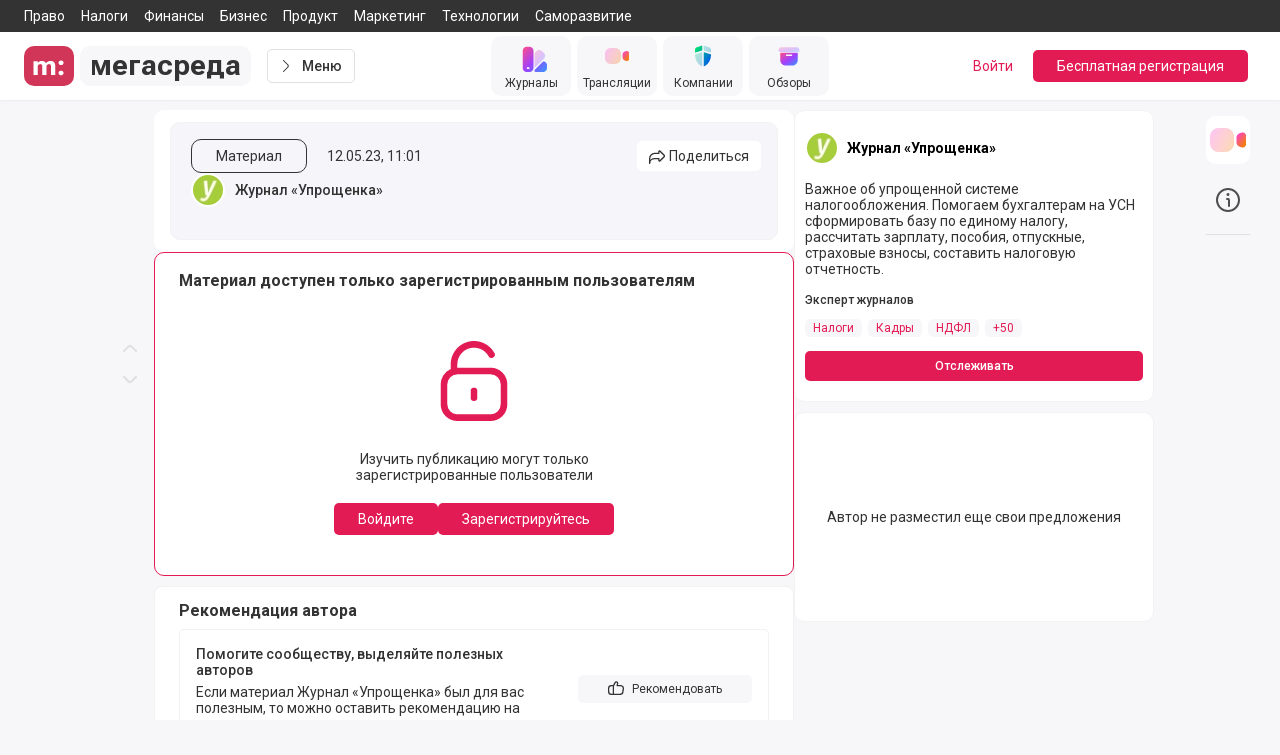

--- FILE ---
content_type: application/javascript; charset=UTF-8
request_url: https://megasreda.ru/_megasreda/cebad90.modern.js
body_size: 4281
content:
(window.webpackJsonp=window.webpackJsonp||[]).push([[44,100,101,228,231],{362:function(t,e,n){"use strict";n.r(e);var o={name:"BaseModal",props:{size:{type:String,default:"small"},closeInClickOutside:{type:Boolean,default:!1},full:{type:Boolean,default:!1}},data:()=>({isVisible:!1}),methods:{open(){this.isVisible=!0},close(){this.isVisible=!1}}},r=n(69),component=Object(r.a)(o,(function(){var t=this,e=t.$createElement,n=t._self._c||e;return n("transition",{attrs:{name:"fade"}},[t.isVisible?n("div",{staticClass:"fixed top-0 bottom-0 left-0 right-0 flex items-center justify-center z-40 bg-overlay"},[t.closeInClickOutside?n("div",{staticClass:"pt-header flex max-h-[98%] h-[98%]",class:{"w-full":t.full,"max-w-md":"small"===t.size,"max-w-content-sm":"middle"===t.size,"max-w-content-lg":"large"===t.size}},[n("div",{staticClass:"bg-primary-white max-h-full overflow-hidden flex flex-col rounded-lg p-4 shadow-lg my-auto",class:{"w-full h-full":t.full}},[n("div",{directives:[{name:"click-outside",rawName:"v-click-outside",value:t.close,expression:"close"}],staticClass:"flex-1 overflow-y-auto overflow-x-hidden"},[t._t("default")],2),t._v(" "),n("div",{staticClass:"flex-shrink-0"},[t._t("footer")],2)])]):n("div",{staticClass:"pt-header flex max-h-[98%] h-[98%]",class:{"w-full":t.full,"max-w-md":"small"===t.size,"max-w-content-sm":"middle"===t.size,"max-w-content-lg":"large"===t.size}},[n("div",{staticClass:"bg-primary-white max-h-full overflow-hidden flex flex-col rounded-lg p-4 shadow-lg my-auto",class:{"w-full h-full":t.full}},[n("div",{staticClass:"flex-1 overflow-y-auto overflow-x-hidden"},[t._t("default")],2),t._v(" "),n("div",{staticClass:"flex-shrink-0"},[t._t("footer")],2)])])]):t._e()])}),[],!1,null,null,null);e.default=component.exports},364:function(t,e,n){t.exports={}},365:function(t,e,n){"use strict";n.r(e);n(26);var o={name:"BaseModalConfirm",data:()=>({title:void 0,message:void 0,okButton:void 0,cancelButton:"Отменить",resolvePromise:void 0,rejectPromise:void 0}),methods:{show(){var t=arguments.length>0&&void 0!==arguments[0]?arguments[0]:{};return this.title=t.title,this.message=t.message,this.okButton=t.okButton,t.cancelButton&&(this.cancelButton=t.cancelButton),this.$refs.popup.open(),new Promise(((t,e)=>{this.resolvePromise=t,this.rejectPromise=e}))},_confirm(){this.$refs.popup.close(),this.resolvePromise(!0)},_cancel(){this.$refs.popup.close(),this.resolvePromise(!1)}}},r=o,l=n(69),component=Object(l.a)(r,(function(){var t=this,e=t.$createElement,n=t._self._c||e;return n("BaseModal",{ref:"popup"},[n("h2",{staticClass:"text-error text-title-4 font-medium"},[t._v("\n    "+t._s(t.title)+"\n  ")]),t._v(" "),n("p",{staticClass:"mt-2"},[t._v("\n    "+t._s(t.message)+"\n  ")]),t._v(" "),n("div",{staticClass:"flex items-center justify-between mt-4"},[n("button",{staticClass:"flex items-center mr-4 px-2 phone-l:px-8 py-2 rounded-lg text-comment text-primary-white bg-accent border border-accent hover:bg-accent-light hover:border-accent-light transition disabled:cursor-not-allowed disabled:bg-accent-light",on:{click:t._confirm}},[t._v("\n      "+t._s(t.okButton)+"\n    ")]),t._v(" "),n("button",{staticClass:"flex items-center px-2 phone-l:px-8 py-2 rounded-lg text-comment text-accent border border-accent hover:border-accent-light hover:text-accent-light transition",on:{click:t._cancel}},[t._v("\n      "+t._s(t.cancelButton)+"\n    ")])])])}),[],!1,null,null,null);e.default=component.exports;installComponents(component,{BaseModal:n(362).default})},367:function(t,e,n){"use strict";n(364)},368:function(t,e,n){"use strict";n.r(e);var o=n(4),r=(n(42),n(55),{props:{entity:{type:String,required:!0},entityType:{type:String,default:"USER"},entityId:{type:[Number,String],default:null},username:{type:String,default:null},collection:{type:Object,default:null},unSubscribeMessage:{type:String,default:null},btnText:{type:String,default:null}},computed:{isUserSubscribe:{get(){var t,e,n,o;if(this.$auth.loggedIn)switch(this.entity){case"AUTHOR":return!(null===(t=this.$auth.user.subscriptions)||void 0===t||null===(e=t.authors)||void 0===e||!e.find((t=>t.author===this.entityId)));case"STREAM":return!(null===(n=this.$auth.user.subscriptions)||void 0===n||null===(o=n.streams)||void 0===o||!o.find((t=>t.stream===this.entityId)));case"COLLECTION":if(this.collection){var r,l,d,c=null===(r=this.$auth.user)||void 0===r||null===(l=r.subscriptions)||void 0===l||null===(d=l.streams)||void 0===d?void 0:d.map((t=>t.stream));return!!this.collection.streams.every((t=>c.includes(t._id)))}return!1}return!1},set(t){t?this.subscribe():this.unSubscribe()}},subscribeButtonText(){return this.btnText?this.btnText:"STREAM"===this.entity||"AUTHOR"===this.entity&&"COMPANY"===this.entityType?"Отслеживать":"COLLECTION"===this.entity?"Подписаться на сообщество":"Отслеживать"},unSubscribeButtonText(){return"STREAM"===this.entity||"AUTHOR"===this.entity&&"COMPANY"===this.entityType?"Вы отслеживаете":"COLLECTION"===this.entity?"Вы подписаны на сообщество":"Вы отслеживаете"}},methods:{subscribe(){var t=this;return Object(o.a)((function*(){t.$auth.loggedIn?(yield t.$axios.$post("/users/subscribe",{entity:t.entity,entityId:t.entityId}),t.$emit("subscribe"),t.$eventBus.$emit("updateSubscriptions"),yield t.$auth.fetchUser()):"USER"!==t.entity&&"AUTHOR"!==t.entity||!t.username?t.$router.push("/register"):t.$router.push("/".concat(t.username,"/welcome"))}))()},unSubscribe(){var t=this;return Object(o.a)((function*(){(yield t.$refs.confirmDialogue.show({title:"Отменить подписку",message:t.unSubscribeMessage,okButton:"Отменить подписку"}))&&(t.$auth.loggedIn?(yield t.$axios.$post("/users/unsubscribe",{entity:t.entity,entityId:t.entityId}),t.$emit("unsubscribe"),t.$eventBus.$emit("updateSubscriptions"),yield t.$auth.fetchUser()):t.$router.push("/register"))}))()}}}),l=n(69),component=Object(l.a)(r,undefined,undefined,!1,null,null,null);e.default=component.exports},370:function(t,e,n){"use strict";n.r(e);n(42);var o={name:"BaseUserVerified",props:{size:{type:String,default:"default"},accounting:{type:Object,default:null},roles:{type:Array,default:null},verified:{type:Boolean,default:!1},isClient:{type:Boolean,default:!1}},computed:{isUserModerator(){return this.$auth.loggedIn&&!!this.$auth.user.roles.some((t=>["ADMIN","MODERATOR","ACCOUNTER"].includes(t)))},isModerator(){var t;return!(null===(t=this.roles)||void 0===t||!t.find((t=>"MODERATOR"===t)))}}},r=(n(367),n(69)),component=Object(r.a)(o,(function(){var t=this,e=t.$createElement,n=t._self._c||e;return n("span",{staticClass:"flex items-center"},[t.verified?n("CoreIcon",{directives:[{name:"tooltip",rawName:"v-tooltip",value:{content:"Значок подтверждает, что это подлинный<br />профиль личности или бренда.",offset:[12,8],modifiers:[{name:"arrow",options:{padding:8}}],html:!0},expression:"{\n      content:\n        'Значок подтверждает, что это подлинный<br />профиль личности или бренда.',\n      offset: [12, 8],\n      modifiers: [{ name: 'arrow', options: { padding: 8 } }],\n      html: true,\n    }"}],staticClass:"ml-2 cursor-pointer text-comment",class:{"w-4 h-4":"default"===t.size,"w-6 h-6":"large"===t.size},attrs:{name:"verification"}}):t._e(),t._v(" "),t.isUserModerator?[t.isClient?n("CoreIcon",{directives:[{name:"tooltip",rawName:"v-tooltip",value:{content:"Это наш клиент",offset:[12,8],modifiers:[{name:"arrow",options:{padding:8}}],html:!0},expression:"{\n        content: 'Это наш клиент',\n        offset: [12, 8],\n        modifiers: [{ name: 'arrow', options: { padding: 8 } }],\n        html: true,\n      }"}],staticClass:"ml-2 cursor-pointer text-comment",class:{"w-4 h-4":"default"===t.size,"w-6 h-6":"large"===t.size},attrs:{name:"business-account"}}):t._e(),t._v(" "),t.isModerator?n("CoreIcon",{directives:[{name:"tooltip",rawName:"v-tooltip",value:{content:"Это аккаунт редакции",offset:[12,8],modifiers:[{name:"arrow",options:{padding:8}}],html:!0},expression:"{\n        content: 'Это аккаунт редакции',\n        offset: [12, 8],\n        modifiers: [{ name: 'arrow', options: { padding: 8 } }],\n        html: true,\n      }"}],staticClass:"ml-2 cursor-pointer text-comment",class:{"w-4 h-4":"default"===t.size,"w-6 h-6":"large"===t.size},attrs:{name:"moderator-account"}}):t._e()]:t._e()],2)}),[],!1,null,null,null);e.default=component.exports;installComponents(component,{CoreIcon:n(360).default})},371:function(t,e,n){"use strict";n.r(e);var o={name:"BaseSubscriptionButton",mixins:[n(368).default],props:{size:{type:String,default:"default"},text:{type:String,default:null},styles:{type:String,default:"default"}}},r=n(69),component=Object(r.a)(o,(function(){var t=this,e=t.$createElement,n=t._self._c||e;return t.isUserSubscribe?n("div",[n("button",{staticClass:"flex items-center justify-center whitespace-nowrap transition w-full",class:{"px-6 py-3 rounded-md text-comment font-medium":"big"===t.size,"px-3 py-2 rounded-md font-medium text-comment-2":"accent"===t.size,"px-2 phone-l:px-4 py-1.75  rounded-md text-comment leading-none":"default"===t.size,"px-2 phone-l:px-1.5 py-1.5  rounded-md text-comment":"middle"===t.size,"px-2 phone-l:px-3 py-1 rounded-md text-comment-2":"small"===t.size,"hover:bg-gray-5 hover:border-gray-3 bg-primary-bg text-primary border-gray-5  border":"default"===t.styles,"text-gray-2 bg-primary-bg hover:bg-gray-6 hover:text-accent":"gray"===t.styles,"bg-gradient text-primary-white hover:scale-105 transition-all":"accent"===t.styles,"bg-accent-thin text-primary-white hover:bg-accent-light transition-all":"red"===t.styles},on:{click:t.unSubscribe}},[t._v("\n    "+t._s(t.unSubscribeButtonText)+"\n  ")]),t._v(" "),n("BaseModalConfirm",{ref:"confirmDialogue"})],1):n("button",{staticClass:"flex items-center justify-center whitespace-nowrap disabled:bg-primary-bg disabled:text-primary disabled:border-gray-4 disabled:cursor-not-allowed transition",class:{"px-6 py-3 rounded-md font-medium":"big"===t.size,"px-3 py-2 rounded-md font-medium text-comment-2":"accent"===t.size,"px-2 phone-l:px-4 py-1.75  rounded-md text-comment leading-none":"default"===t.size,"px-2 phone-l:px-1.5 py-1.5  rounded-md text-comment":"middle"===t.size,"px-2 phone-l:px-3 py-1 rounded-md text-comment-2":"small"===t.size,"text-primary-white font-medium bg-gray-1 border border-gray-1 hover:bg-gray-2 hover:border-gray-2":"default"===t.styles,"text-gray-2 bg-primary-bg hover:bg-gray-6 hover:text-accent":"gray"===t.styles,"bg-gradient text-primary-white hover:scale-105 transition-all":"accent"===t.styles,"bg-accent text-primary-white hover:bg-accent-light transition-all":"red"===t.styles},on:{click:t.subscribe}},[t._v("\n  "+t._s(t.text?t.text:t.subscribeButtonText)+"\n")])}),[],!1,null,null,null);e.default=component.exports;installComponents(component,{BaseModalConfirm:n(365).default})},519:function(t,e,n){"use strict";n.r(e);n(118);var o={name:"MegasredaAuthorWidgetsArticleAuthor",props:{author:{type:Object,default:null}},data:()=>({streamsVisibleCount:3}),computed:{streams(){var t,e,n=null===(t=this.author)||void 0===t||null===(e=t.statistics)||void 0===e?void 0:e.forStreams.filter((t=>!!t._id));return null==n?void 0:n.slice(0,this.streamsVisibleCount)},authorTitle(){var t,e,n,o,r,l,d,c,m,h,v,f,y;return"COMPANY"===(null===(t=this.author)||void 0===t?void 0:t.type)?null!==(e=this.author)&&void 0!==e&&null!==(n=e.company)&&void 0!==n&&n.title?null===(o=this.author)||void 0===o||null===(r=o.company)||void 0===r?void 0:r.title:null===(l=this.author)||void 0===l?void 0:l.username:null!==(d=this.author)&&void 0!==d&&null!==(c=d.profile)&&void 0!==c&&c.firstName&&null!==(m=this.author)&&void 0!==m&&null!==(h=m.profile)&&void 0!==h&&h.lastName?"".concat(null===(v=this.author)||void 0===v?void 0:v.profile.firstName," ").concat(null===(f=this.author)||void 0===f?void 0:f.profile.lastName):null===(y=this.author)||void 0===y?void 0:y.username},authorDescription(){var t,e,n,o;return"COMPANY"===this.author.type?null===(t=this.author)||void 0===t||null===(e=t.company)||void 0===e?void 0:e.description:null===(n=this.author)||void 0===n||null===(o=n.profile)||void 0===o?void 0:o.description},authorSite(){var t,e,n,o,r,l;return"COMPANY"===this.author.type?null===(t=this.author)||void 0===t||null===(e=t.company)||void 0===e||null===(n=e.contacts)||void 0===n?void 0:n.website:null===(o=this.author)||void 0===o||null===(r=o.profile)||void 0===r||null===(l=r.contacts)||void 0===l?void 0:l.website},actionButton(){var t,e,n,o;return"COMPANY"===this.author.type?null===(t=this.author)||void 0===t||null===(e=t.company)||void 0===e?void 0:e.actionButton:null===(n=this.author)||void 0===n||null===(o=n.profile)||void 0===o?void 0:o.actionButton},contacts(){var t,e,n,o;return"COMPANY"===this.author.type?null===(t=this.author)||void 0===t||null===(e=t.company)||void 0===e?void 0:e.contacts:null===(n=this.author)||void 0===n||null===(o=n.profile)||void 0===o?void 0:o.contacts},isHasContacts(){return this.contacts.youtube||this.contacts.telegram||this.contacts.vk||this.contacts.ok||this.contacts.yandexzen},unsubscribeMessage(){return"COMPANY"===this.author.type?"на компанию «".concat(this.authorTitle,"»"):"на пользователя «".concat(this.authorTitle,"»")}}},r=n(69),component=Object(r.a)(o,(function(){var t,e,n,o,r,l,d,c,m,h,v,f,y,x,_,C,w,B,O,S=this,$=S.$createElement,z=S._self._c||$;return S.author?z("div",{staticClass:"bg-primary-white tab:rounded-xl px-2.5 py-5 mb-2.5 border border-gray-6"},[z("div",{staticClass:"flex items-center"},[z("BaseUserAvatar",{attrs:{user:S.author,size:"small"}}),S._v(" "),z("nuxt-link",{staticClass:"flex items-center text-comment font-medium hover:underline transition",attrs:{to:"/".concat(null===(t=S.author)||void 0===t?void 0:t.username)}},[z("div",{staticClass:"flex items-center"},[z("h3",{staticClass:"flex items-center line-clamp-2 ml-2 font-bold"},[S._v("\n          "+S._s(S.authorTitle)+"\n        ")]),S._v(" "),z("BaseUserVerified",{attrs:{verified:null===(e=S.author)||void 0===e?void 0:e.verified,"is-client":null===(n=S.author)||void 0===n?void 0:n.isClient,roles:null===(o=S.author)||void 0===o?void 0:o.roles,accounting:null===(r=S.author)||void 0===r?void 0:r.accounting}})],1)])],1),S._v(" "),S.authorDescription?z("p",{staticClass:"flex flex-col mt-4 text-comment text-gray-1"},[S._v("\n    "+S._s(S.authorDescription)+"\n  ")]):S._e(),S._v(" "),z("div",{staticClass:"flex flex-col mt-4 text-comment-2 text-gray-1"},[null!==(l=S.streams)&&void 0!==l&&l.length?z("div",[z("span",{staticClass:"text-comment-2 text-gray-1 font-medium leading-none"},[S._v("Эксперт журналов")]),S._v(" "),z("ul",{staticClass:"flex flex-wrap mt-2 overflow-y-auto"},[S._l(S.streams,(function(t){var e,n,o;return z("li",{key:null===(e=t._id)||void 0===e?void 0:e._id,staticClass:"mr-1.5 flex py-1"},[z("NuxtLink",{staticClass:"text-comment-2 text-accent hover:text-accent-light py-0.5 px-2 bg-primary-bg rounded-md hover:bg-gray-6 transition",attrs:{to:"/stream/".concat(t.url?t.url:null===(n=t._id)||void 0===n?void 0:n.url)}},[S._v("\n            "+S._s(t.title?t.title:null===(o=t._id)||void 0===o?void 0:o.title)+"\n          ")])],1)})),S._v(" "),(null===(d=S.author)||void 0===d||null===(c=d.statistics)||void 0===c||null===(m=c.forStreams)||void 0===m?void 0:m.length)>S.streamsVisibleCount?z("li",{staticClass:"flex py-1"},[z("button",{staticClass:"text-comment-2 text-accent hover:text-accent-light py-0.5 px-2 bg-primary-bg rounded-md hover:bg-gray-5 transition",on:{click:function(t){var e,n,o;S.streamsVisibleCount=null===(e=S.author)||void 0===e||null===(n=e.statistics)||void 0===n||null===(o=n.forStreams)||void 0===o?void 0:o.length}}},[S._v("\n            +"+S._s((null===(h=S.author)||void 0===h||null===(v=h.statistics)||void 0===v||null===(f=v.forStreams)||void 0===f?void 0:f.length)-S.streamsVisibleCount)+"\n          ")])]):S._e()],2)]):S._e(),S._v(" "),(null===(y=S.author)||void 0===y||null===(x=y.statistics)||void 0===x||null===(_=x.receivedRecommendations)||void 0===_?void 0:_.publishedCount)>0?z("NuxtLink",{staticClass:"mt-2.5 bg-primary-bg rounded-md py-1.75 px-4 flex items-center justify-center hover:bg-gray-6 transition",attrs:{to:"/".concat(S.author.username,"/recommendations")}},[z("CoreIcon",{staticClass:"w-4 fill-current mr-2.5",attrs:{name:"like"}}),S._v(" "),z("span",[S._v(S._s(S._f("formatText")(null===(C=S.author)||void 0===C||null===(w=C.statistics.receivedRecommendations)||void 0===w?void 0:w.publishedCount,["рекомендация","рекомендации","рекомендаций"])))])],1):S._e(),S._v(" "),null!==(B=S.actionButton)&&void 0!==B&&B.status?[null!==(O=S.actionButton)&&void 0!==O&&O.target?z("a",{staticClass:"mt-2.5 bg-gradient rounded-md py-2 px-4 flex items-center justify-center text-primary-white transition",attrs:{href:S.actionButton.link,target:"_blank",rel:"noopener"}},[S._v("\n        "+S._s(S.actionButton.text)+"\n      ")]):z("a",{staticClass:"mt-2.5 bg-gradient rounded-md py-2 px-4 flex items-center justify-center text-primary-white transition",attrs:{href:S.actionButton.link}},[S._v("\n        "+S._s(S.actionButton.text)+"\n      ")])]:S._e(),S._v(" "),z("BaseSubscriptionButton",{staticClass:"mt-2.5",attrs:{entity:"AUTHOR","entity-type":S.author.type,"entity-id":S.author._id,username:S.author.username,"un-subscribe-message":S.unsubscribeMessage,size:"accent",styles:"red"}})],2)]):S._e()}),[],!1,null,null,null);e.default=component.exports;installComponents(component,{BaseUserAvatar:n(363).default,BaseUserVerified:n(370).default,CoreIcon:n(360).default,BaseSubscriptionButton:n(371).default})}}]);
//# sourceMappingURL=cebad90.modern.js.map

--- FILE ---
content_type: application/javascript; charset=UTF-8
request_url: https://megasreda.ru/_megasreda/a98226e.modern.js
body_size: 324
content:
(window.webpackJsonp=window.webpackJsonp||[]).push([[392],{1357:function(t,n,e){"use strict";e.r(n);var r=e(69),component=Object(r.a)({},(function(){var t=this,n=t.$createElement,e=t._self._c||n;return e("svg",{attrs:{xmlns:"http://www.w3.org/2000/svg",viewBox:"0 0 24 24"}},[e("path",{attrs:{d:"M17 8H7V7a5 5 0 0 1 9.375-2.422 1 1 0 0 0 1.749-.971A7 7 0 0 0 5 7v1.424A5 5 0 0 0 2 13v6a5.006 5.006 0 0 0 5 5h10a5.006 5.006 0 0 0 5-5v-6a5.006 5.006 0 0 0-5-5Zm3 11a3 3 0 0 1-3 3H7a3 3 0 0 1-3-3v-6a3 3 0 0 1 3-3h10a3 3 0 0 1 3 3Z"}}),t._v(" "),e("path",{attrs:{d:"M12 14a1 1 0 0 0-1 1v2a1 1 0 0 0 2 0v-2a1 1 0 0 0-1-1Z"}})])}),[],!1,null,null,null);n.default=component.exports}}]);
//# sourceMappingURL=a98226e.modern.js.map

--- FILE ---
content_type: application/javascript; charset=UTF-8
request_url: https://megasreda.ru/_megasreda/7cdbd8f.modern.js
body_size: 550
content:
(window.webpackJsonp=window.webpackJsonp||[]).push([[353],{1320:function(t,c,l){"use strict";l.r(c);var e=l(69),component=Object(e.a)({},(function(){var t=this,c=t.$createElement,l=t._self._c||c;return l("svg",{attrs:{xmlns:"http://www.w3.org/2000/svg",viewBox:"0 0 24 24"}},[l("circle",{attrs:{cx:"12",cy:"12",r:"12"}}),t._v(" "),l("path",{attrs:{d:"M15.333 9.097c0 1.707-1.498 3.096-3.341 3.096-1.843 0-3.342-1.389-3.342-3.096C8.65 7.389 10.149 6 11.99 6c1.844 0 3.342 1.39 3.342 3.097Zm-1.958 0c0-.707-.62-1.282-1.383-1.282s-1.384.575-1.384 1.282c0 .706.621 1.282 1.383 1.282.764 0 1.384-.576 1.384-1.282ZM13.352 14.72a6.539 6.539 0 0 0 1.94-.745c.458-.267.595-.827.307-1.25-.287-.425-.892-.553-1.35-.286a4.53 4.53 0 0 1-4.499 0c-.458-.267-1.062-.14-1.35.286-.287.424-.15.983.307 1.25a6.55 6.55 0 0 0 1.94.745L8.78 16.451a.861.861 0 0 0 0 1.283c.192.177.442.266.693.266.25 0 .501-.089.693-.266L12 16.033l1.836 1.701a1.034 1.034 0 0 0 1.384 0 .86.86 0 0 0 0-1.283l-1.868-1.73Z",fill:"#fff"}})])}),[],!1,null,null,null);c.default=component.exports}}]);
//# sourceMappingURL=7cdbd8f.modern.js.map

--- FILE ---
content_type: application/javascript; charset=UTF-8
request_url: https://megasreda.ru/_megasreda/a2421cb.modern.js
body_size: 4497
content:
(window.webpackJsonp=window.webpackJsonp||[]).push([[12,92,139,236,264,266,459],{360:function(e,o,t){"use strict";t.r(o);t(42),t(55);var n={"megasreda-logo":"CoreIconIconsMegasredaLogo","megasreda-no-fill":"CoreIconIconsMegasredaNoFill","megasreda-white":"CoreIconIconsMegasredaWhite",verification:"CoreIconIconsVerification",add:"CoreIconIconsAdd",burger:"CoreIconIconsBurger","sign-in":"CoreIconIconsSignIn","sign-out":"CoreIconIconsSignOut",home:"CoreIconIconsHome",apps:"CoreIconIconsApps",flame:"CoreIconIconsFlame","flame-gradient":"CoreIconIconsFlameGradient",navigation:"CoreIconIconsNavigation",play:"CoreIconIconsPlay","play-alt":"CoreIconIconsPlayAlt",briefcase:"CoreIconIconsBriefcase","paper-plane":"CoreIconIconsPaperPlane",bookmark:"CoreIconIconsBookmark",following:"CoreIconIconsFollowing",list:"CoreIconIconsList","list-check":"CoreIconIconsListCheck",smile:"CoreIconIconsSmile",close:"CoreIconIconsClose",check:"CoreIconIconsCheck",checked:"CoreIconIconsChecked",ban:"CoreIconIconsBan",mountains:"CoreIconIconsMountains",dots:"CoreIconIconsDots",eye:"CoreIconIconsEye",edit:"CoreIconIconsEdit","edit-full":"CoreIconIconsEditFull",save:"CoreIconIconsSave",preload:"CoreIconIconsPreload","eye-crossed":"CoreIconIconsEyeCrossed","arrow-down":"CoreIconIconsArrowDown","user-add":"CoreIconIconsUserAdd","user-following":"CoreIconIconsUserFollowing","check-box":"CoreIconIconsCheckBox",layers:"CoreIconIconsLayers",computer:"CoreIconIconsComputer",picture:"CoreIconIconsPicture",share:"CoreIconIconsShare",whatsapp:"CoreIconIconsWhatsapp","whatsapp-light":"CoreIconIconsWhatsappLight",telegram:"CoreIconIconsTelegram","telegram-no-fill":"CoreIconIconsTelegramNoFill","telegram-btn":"CoreIconIconsTelegramBtn","telegram-light":"CoreIconIconsTelegramLight",vk:"CoreIconIconsVk","vk-no-fill":"CoreIconIconsVkNoFill","vk-r":"CoreIconIconsVkRounded",ok:"CoreIconIconsOk","ok-no-fill":"CoreIconIconsOkNoFill",facebook:"CoreIconIconsFacebook",twitter:"CoreIconIconsTwitter",youtube:"CoreIconIconsYoutube",instagram:"CoreIconIconsInstagram",teletype:"CoreIconIconsTeletype","teletype-no-fill":"CoreIconIconsTeletypeNoFill","yandex-zen":"CoreIconIconsYandexZen","yandex-r":"CoreIconIconsYandexRounded","yandex-zen-no-fill":"CoreIconIconsYandexZenNoFill","share-link":"CoreIconIconsShareLink",email:"CoreIconIconsEmail",settings:"CoreIconIconsSettings",quote:"CoreIconIconsQuote",camera:"CoreIconIconsCamera",octogram:"CoreIconIconsOctogram",laugh:"CoreIconIconsLaugh",expand:"CoreIconIconsExpand",incognito:"CoreIconIconsIncognito",rouble:"CoreIconIconsRouble",info:"CoreIconIconsInfo",flag:"CoreIconIconsFlag",megaphone:"CoreIconIconsMegaphone",shop:"CoreIconIconsShop",rocket:"CoreIconIconsRocket",interrogation:"CoreIconIconsInterrogation",building:"CoreIconIconsBuilding",redo:"CoreIconIconsRedo","business-account":"CoreIconIconsBusinessAccount","moderator-account":"CoreIconIconsModeratorAccount",text:"CoreIconIconsText",search:"CoreIconIconsSearch","text-check":"CoreIconIconsTextCheck",cross:"CoreIconIconsCross","cross-small":"CoreIconIconsCrossSmall",link:"CoreIconIconsLink",users:"CoreIconIconsUsers",sheets:"CoreIconIconsSheets",calendar:"CoreIconIconsCalendar",infinity:"CoreIconIconsInfinity",broom:"CoreIconIconsBroom","settings-sliders":"CoreIconIconsSettingsSliders",pencil:"CoreIconIconsPencil",lock:"CoreIconIconsLock",unlock:"CoreIconIconsUnLock",download:"CoreIconIconsDownload",pdf:"CoreIconIconsPdf","arrow-up-small":"CoreIconIconsArrowUpSmall",trash:"CoreIconIconsTrash","align-justify":"CoreIconIconsAlignJustify",arrows:"CoreIconIconsArrows",thumbtack:"CoreIconIconsThumbtack",laptop:"CoreIconIconsLaptop","angle-left":"CoreIconIconsAngleLeft","angle-right":"CoreIconIconsAngleRight","letter-case":"CoreIconIconsLetterCase",learning:"CoreIconIconsLearning",bulb:"CoreIconIconsBulb","magic-wand":"CoreIconIconsMagicWand",cap:"CoreIconIconsCap",exclamation:"CoreIconIconsExclamation","navigator-streams":"CoreIconIconsNavigatorStreams","navigator-broadcasts":"CoreIconIconsNavigatorBroadcasts","navigator-events":"CoreIconIconsNavigatorEvents","navigator-authors":"CoreIconIconsNavigatorAuthors","navigator-companys":"CoreIconIconsNavigatorCompanys","navigator-reviews":"CoreIconIconsNavigatorReviews","navigator-offers":"CoreIconIconsNavigatorOffers","navigator-vacancies":"CoreIconIconsNavigatorVacancies","navigator-lectures":"CoreIconIconsNavigatorLectures","navigator-questions":"CoreIconIconsNavigatorQuestions","navigator-goods":"CoreIconIconsNavigatorGoods","navigator-more":"CoreIconIconsNavigatorMore",box:"CoreIconIconsBox",crown:"CoreIconIconsCrown","comment-user":"CoreIconIconsCommentUser",star:"CoreIconIconsStar",stats:"CoreIconIconsStats","shield-check":"CoreIconIconsShieldCheck","chart-histogram":"CoreIconIconsChartHistogram",fox:"CoreIconIconsFox",streams:"CoreIconIconsStreams",transform:"CoreIconIconsTransform",copy:"CoreIconIconsCopy","link-away":"CoreIconIconsLinkAway",like:"CoreIconIconsLike"},r={name:"CoreIcon",provide(){return{generateId:this.generateId}},props:{name:{type:String,default:"search",validator:e=>Object.keys(n).includes(e)}},computed:{currentIcon(){return this.getIcon(this.name)}},methods:{getIcon:e=>n[e]||"CoreIconIconsSearch",generateId(){for(var e="abdehkmnpswxzABDEFGHKMNPQRSTWXZ",o="",i=0;i<32;i++){var t=Math.floor(Math.random()*e.length);o+=e.substring(t,t+1)}return o}}},c=t(69),component=Object(c.a)(r,(function(){var e=this,o=e.$createElement;return(e._self._c||o)(e.currentIcon,{tag:"component",staticClass:"inline-block align-baseline"})}),[],!1,null,null,null);o.default=component.exports},361:function(e,o,t){"use strict";t.r(o);var n={name:"BaseImage",props:{src:{type:String,default:""},size:{type:Object,default:()=>({sm:200,md:400,lg:1056})},alt:{type:String,default:null},lazy:{type:Boolean,default:!0},full:{type:Boolean,default:!0}},data:()=>({url:"https://img.megasreda.ru"})},r=t(69),component=Object(r.a)(n,(function(){var e=this,o=e.$createElement,t=e._self._c||o;return t("picture",{staticClass:"overflow-hidden"},[t("source",{attrs:{type:"image/avif",media:"(max-width: 480px)",srcset:["".concat(e.url,"/optimize?src=").concat(e.src,"&size=").concat(e.size.sm,"&format=avif&quality=100 1x"),"".concat(e.url,"/optimize?src=").concat(e.src,"&size=").concat(2*e.size.sm,"&format=avif&quality=100 2x")]}}),e._v(" "),t("source",{attrs:{type:"image/avif",media:"(max-width: 1023px)",srcset:["".concat(e.url,"/optimize?src=").concat(e.src,"&size=").concat(e.size.md,"&format=avif&quality=100 1x"),"".concat(e.url,"/optimize?src=").concat(e.src,"&size=").concat(2*e.size.md,"&format=avif&quality=100 2x")]}}),e._v(" "),t("source",{attrs:{type:"image/avif",media:"(min-width: 1024px)",srcset:["".concat(e.url,"/optimize?src=").concat(e.src,"&size=").concat(e.size.lg,"&format=avif&quality=100 1x"),"".concat(e.url,"/optimize?src=").concat(e.src,"&size=").concat(2*e.size.lg,"&format=avif&quality=100 2x")]}}),e._v(" "),t("source",{attrs:{type:"image/webp",media:"(max-width: 480px)",srcset:["".concat(e.url,"/optimize?src=").concat(e.src,"&size=").concat(e.size.sm,"&format=webp&quality=100 1x"),"".concat(e.url,"/optimize?src=").concat(e.src,"&size=").concat(2*e.size.sm,"&format=webp&quality=100 2x")]}}),e._v(" "),t("source",{attrs:{type:"image/webp",media:"(max-width: 1023px)",srcset:["".concat(e.url,"/optimize?src=").concat(e.src,"&size=").concat(e.size.md,"&format=webp&quality=100 1x"),"".concat(e.url,"/optimize?src=").concat(e.src,"&size=").concat(2*e.size.md,"&format=webp&quality=100 2x")]}}),e._v(" "),t("source",{attrs:{type:"image/webp",media:"(min-width: 1024px)",srcset:["".concat(e.url,"/optimize?src=").concat(e.src,"&size=").concat(e.size.lg,"&format=webp&quality=100 1x"),"".concat(e.url,"/optimize?src=").concat(e.src,"&size=").concat(2*e.size.lg,"&format=webp&quality=100 2x")]}}),e._v(" "),t("source",{attrs:{type:"image/jpeg",media:"(max-width: 480px)",srcset:["".concat(e.url,"/optimize?src=").concat(e.src,"&size=").concat(e.size.sm,"&format=jpeg&quality=100 1x"),"".concat(e.url,"/optimize?src=").concat(e.src,"&size=").concat(2*e.size.sm,"&format=jpeg&quality=100 2x")]}}),e._v(" "),t("source",{attrs:{type:"image/jpeg",media:"(max-width: 1023px)",srcset:["".concat(e.url,"/optimize?src=").concat(e.src,"&size=").concat(e.size.md,"&format=jpeg&quality=100 1x"),"".concat(e.url,"/optimize?src=").concat(e.src,"&size=").concat(2*e.size.md,"&format=jpeg&quality=100 2x")]}}),e._v(" "),t("source",{attrs:{type:"image/jpeg",media:"(min-width: 1024px)",srcset:["".concat(e.url,"/optimize?src=").concat(e.src,"&size=").concat(e.size.lg,"&format=jpeg&quality=100 1x"),"".concat(e.url,"/optimize?src=").concat(e.src,"&size=").concat(2*e.size.lg,"&format=jpeg&quality=100 2x")]}}),e._v(" "),t("img",{staticClass:"w-full",style:{width:e.full?"100%":"auto",height:"100%"},attrs:{loading:e.lazy?"lazy":"eager",src:"".concat(e.url,"/optimize?src=").concat(e.src,"&size=").concat(e.size.lg,"&format=jpeg&quality=100"),title:e.alt,alt:e.alt}})])}),[],!1,null,null,null);o.default=component.exports},363:function(e,o,t){"use strict";t.r(o);t(39);var n={name:"BaseUserAvatar",props:{size:{type:String,default:"default"},user:{type:[Object,Boolean,Array],default:null},noLink:{type:Boolean,default:!1}},computed:{author(){return Array.isArray(this.user)?this.user[0]:this.user},linkTitle(){return"COMPANY"===this.user.type?"Профиль компании «".concat(this.$author.authorName(this.author),"» на Мегасреде"):"Профиль пользователя «".concat(this.$author.authorName(this.author),"» на Мегасреде")},imgSize(){switch(this.size){case"thin":return 16;case"light":return 24;case"small":return 32;case"middle":return 40;case"default":return 48;case"large":return 80;default:return 96}},blockSize(){return{"w-4 h-4":"thin"===this.size,"w-6 h-6":"light"===this.size,"w-7.5 h-7.5":"small"===this.size,"w-10 h-10":"middle"===this.size,"w-10 h-10 phone-l:w-12 phone-l:h-12":"default"===this.size,"w-20 h-20":"large"===this.size,"w-24 h-24":"big"===this.size}}}},r=t(69),component=Object(r.a)(n,(function(){var e=this,o=e.$createElement,t=e._self._c||o;return e.user&&!e.noLink?t("nuxt-link",{staticClass:"flex items-center justify-center rounded-full hover:shadow shrink-0 border-primary-white",class:{border:"thin"===e.size,"border-2":"thin"!==e.size},attrs:{to:"/".concat(e.$author.username(e.author)),title:e.linkTitle}},[e.$author.avatar(e.author)?t("BaseImage",{staticClass:"rounded-full shrink-0 object-cover",class:e.blockSize,attrs:{src:e.$author.avatar(e.author),alt:e.$author.authorName(e.author),size:{sm:e.imgSize,md:e.imgSize,lg:e.imgSize}}}):t("span",{staticClass:"flex items-center justify-center rounded-full uppercase shrink-0 text-primary-white",class:Object.assign({},e.blockSize,{"text-small":"thin"===e.size,"text-comment-2":"light"===e.size,"text-title-1":"large"===e.size||"big"===e.size}),style:{"background-color":e.$author.color(e.user)||"#828282"}},[e._v(e._s(e.$author.authorName(e.user)[0]))])],1):e.user&&e.noLink?t("div",{staticClass:"flex items-center justify-center rounded-full hover:shadow shrink-0 border-primary-white",class:{border:"thin"===e.size,"border-2":"thin"!==e.size}},[e.$author.avatar(e.author)?t("BaseImage",{staticClass:"rounded-full shrink-0 object-cover",class:e.blockSize,attrs:{src:e.$author.avatar(e.author),alt:e.$author.authorName(e.author),size:{sm:e.imgSize,md:e.imgSize,lg:e.imgSize}}}):t("span",{staticClass:"flex items-center justify-center rounded-full uppercase shrink-0 text-primary-white",class:Object.assign({},e.blockSize,{"text-small":"thin"===e.size,"text-comment-2":"light"===e.size,"text-title-1":"large"===e.size||"big"===e.size}),style:{"background-color":e.$author.color(e.user)||"#828282"}},[e._v(e._s(e.$author.authorName(e.user)[0]))])],1):e._e()}),[],!1,null,null,null);o.default=component.exports;installComponents(component,{BaseImage:t(361).default})},364:function(e,o,t){e.exports={}},367:function(e,o,t){"use strict";t(364)},370:function(e,o,t){"use strict";t.r(o);t(42);var n={name:"BaseUserVerified",props:{size:{type:String,default:"default"},accounting:{type:Object,default:null},roles:{type:Array,default:null},verified:{type:Boolean,default:!1},isClient:{type:Boolean,default:!1}},computed:{isUserModerator(){return this.$auth.loggedIn&&!!this.$auth.user.roles.some((e=>["ADMIN","MODERATOR","ACCOUNTER"].includes(e)))},isModerator(){var e;return!(null===(e=this.roles)||void 0===e||!e.find((e=>"MODERATOR"===e)))}}},r=(t(367),t(69)),component=Object(r.a)(n,(function(){var e=this,o=e.$createElement,t=e._self._c||o;return t("span",{staticClass:"flex items-center"},[e.verified?t("CoreIcon",{directives:[{name:"tooltip",rawName:"v-tooltip",value:{content:"Значок подтверждает, что это подлинный<br />профиль личности или бренда.",offset:[12,8],modifiers:[{name:"arrow",options:{padding:8}}],html:!0},expression:"{\n      content:\n        'Значок подтверждает, что это подлинный<br />профиль личности или бренда.',\n      offset: [12, 8],\n      modifiers: [{ name: 'arrow', options: { padding: 8 } }],\n      html: true,\n    }"}],staticClass:"ml-2 cursor-pointer text-comment",class:{"w-4 h-4":"default"===e.size,"w-6 h-6":"large"===e.size},attrs:{name:"verification"}}):e._e(),e._v(" "),e.isUserModerator?[e.isClient?t("CoreIcon",{directives:[{name:"tooltip",rawName:"v-tooltip",value:{content:"Это наш клиент",offset:[12,8],modifiers:[{name:"arrow",options:{padding:8}}],html:!0},expression:"{\n        content: 'Это наш клиент',\n        offset: [12, 8],\n        modifiers: [{ name: 'arrow', options: { padding: 8 } }],\n        html: true,\n      }"}],staticClass:"ml-2 cursor-pointer text-comment",class:{"w-4 h-4":"default"===e.size,"w-6 h-6":"large"===e.size},attrs:{name:"business-account"}}):e._e(),e._v(" "),e.isModerator?t("CoreIcon",{directives:[{name:"tooltip",rawName:"v-tooltip",value:{content:"Это аккаунт редакции",offset:[12,8],modifiers:[{name:"arrow",options:{padding:8}}],html:!0},expression:"{\n        content: 'Это аккаунт редакции',\n        offset: [12, 8],\n        modifiers: [{ name: 'arrow', options: { padding: 8 } }],\n        html: true,\n      }"}],staticClass:"ml-2 cursor-pointer text-comment",class:{"w-4 h-4":"default"===e.size,"w-6 h-6":"large"===e.size},attrs:{name:"moderator-account"}}):e._e()]:e._e()],2)}),[],!1,null,null,null);o.default=component.exports;installComponents(component,{CoreIcon:t(360).default})},570:function(e,o,t){"use strict";t.r(o);t(118);var n={name:"MegasredaContentBroadcastFeedCardSlide",props:{product:{type:Object,default:null},draft:{type:Boolean,default:!1}},computed:{isPast(){var e,o;return new Date(null===(e=this.product)||void 0===e||null===(o=e.date)||void 0===o?void 0:o.startDate).getTime()<(new Date).getTime()}},methods:{inView(e){var{isInView:o}=e;!o||this.isSetShow||this.draft||this.setShow()},setShow(){var e;this.$axios.$post("/activity/show/advertisement",{username:null===(e=this.product.author)||void 0===e?void 0:e.username,advertisementId:this.product._id}),this.isSetShow=!0},updateBroadcast(){this.$emit("update")},removeBroadcast(){this.$emit("remove")}}},r=t(69),component=Object(r.a)(n,(function(){var e,o,t,n,r,c,l,I,m,d=this,h=d.$createElement,C=d._self._c||h;return d.product?C("div",{directives:[{name:"in-view",rawName:"v-in-view",value:d.inView,expression:"inView"}],staticClass:"bg-gray-0 phone-l:rounded-xl p-4 flex flex-col text-gray-1"},[null!==(e=d.product)&&void 0!==e&&null!==(o=e.format)&&void 0!==o&&o.title?C("p",{staticClass:"text-comment leading-none py-2 px-3 border border-gray-3 text-gray-3 rounded-xl self-start"},[d._v("\n    "+d._s(null===(t=d.product)||void 0===t||null===(n=t.format)||void 0===n?void 0:n.title)+"\n  ")]):d._e(),d._v(" "),C("h2",{staticClass:"mt-4"},[C("NuxtLink",{staticClass:"text-base leading-tight font-medium hover:text-accent line-clamp-2 transition",attrs:{to:"/broadcasts/".concat(d.product._id)}},[d._v("\n      "+d._s(d.product.title)+"\n    ")])],1),d._v(" "),C("div",{staticClass:"flex items-center mt-auto pt-4"},[C("BaseUserAvatar",{attrs:{user:d.product.author,size:"small"}}),d._v(" "),C("div",{staticClass:"flex items-center ml-2"},[C("nuxt-link",{staticClass:"flex items-center text-comment line-clamp-1 font-medium hover:underline",attrs:{to:"/".concat(d.product.author.username)}},[d._v("\n        "+d._s(d.$author.authorName(d.product.author))+"\n      ")]),d._v(" "),C("BaseUserVerified",{attrs:{verified:null===(r=d.product.author)||void 0===r?void 0:r.verified,"is-client":null===(c=d.product.author)||void 0===c?void 0:c.isClient,roles:null===(l=d.product.author)||void 0===l?void 0:l.roles,accounting:null===(I=d.product.author)||void 0===I?void 0:I.accounting}})],1)],1),d._v(" "),null!==(m=d.product.speakers)&&void 0!==m&&m.length?C("ul",{staticClass:"flex flex-col gap-4 mt-2"},[C("li",{staticClass:"flex"},[d.product.speakers[0].avatar?C("BaseImage",{staticClass:"flex items-center rounded-full flex-shrink-0 self-start object-cover border-primary-white border-2",attrs:{src:d.product.speakers[0].avatar,alt:d.product.speakers[0].name,size:{sm:30,md:30,lg:30}}}):d._e(),d._v(" "),C("div",{staticClass:"flex flex-col ml-2"},[C("p",{staticClass:"text-comment font-medium leading-none"},[d._v("\n          "+d._s(d.product.speakers[0].name)+"\n        ")]),d._v(" "),C("p",{staticClass:"text-comment-2 mt-1 line-clamp-3"},[d._v("\n          "+d._s(d.product.speakers[0].description)+"\n        ")])])],1)]):d._e(),d._v(" "),C("NuxtLink",{staticClass:"w-full text-comment text-primary-white self-start flex items-center justify-center mt-5 rounded-md py-2 px-3 bg-green-5 whitespace-nowrap leading-tight hover:bg-green-1 transition",attrs:{to:"/broadcasts/".concat(d.product._id)}},[d._v("\n    "+d._s(d.isPast?"Получить доступ":"Записаться на премьеру")+"\n  ")])],1):d._e()}),[],!1,null,null,null);o.default=component.exports;installComponents(component,{BaseUserAvatar:t(363).default,BaseUserVerified:t(370).default,BaseImage:t(361).default})}}]);
//# sourceMappingURL=a2421cb.modern.js.map

--- FILE ---
content_type: application/javascript; charset=UTF-8
request_url: https://megasreda.ru/_megasreda/03402a3.modern.js
body_size: 2589
content:
(window.webpackJsonp=window.webpackJsonp||[]).push([[208,266],{1123:function(o,n,e){"use strict";e.r(n);var c={name:"BaseRecommendationsNavigator",data:()=>({services:[{id:1,title:"Журналы",icon:"navigator-streams",url:"/navigator/streams"},{id:2,title:"Трансляции",icon:"navigator-broadcasts",url:"/broadcasts"},{id:3,title:"Компании",icon:"navigator-companys",url:"/navigator/companys"},{id:4,title:"Обзоры",icon:"navigator-reviews",url:"/navigator/products"}],isOpenModal:!1}),computed:{visibleServices(){return this.services.slice(0,5)},unVisibleServices(){return this.services.slice(5)}},watch:{"$route.path"(){this.closeModal()}},methods:{toggleModal(){this.isOpenModal=!this.isOpenModal},closeModal(){this.isOpenModal=!1}}},r=e(69),component=Object(r.a)(c,(function(){var o=this,n=o.$createElement,e=o._self._c||n;return e("div",{directives:[{name:"click-outside",rawName:"v-click-outside",value:o.closeModal,expression:"closeModal"}],staticClass:"fixed left-0 w-full tab-l:w-auto bottom-0 tab-l:relative bg-primary-white tab-l:bg-transparent shadow-box-top tab-l:shadow-none border tab-l:border-none border-gray-6 p-2.5 tab-l:p-0"},[e("ul",{staticClass:"grid grid-cols-4 gap-2.5 tab-l:gap-1.5 text-gray-1"},o._l(o.visibleServices,(function(n){return e("li",{key:n.id},["BUTTON"===n.title?e("button",{staticClass:"w-full rounded-xl flex flex-col items-center px-1 pb-1 pt-1 tab-l:px-1.5 tab-l:pt-4 tab-l:pb-1.5 hover:text-accent",on:{click:function(n){return o.toggleModal()}}},[e("CoreIcon",{staticClass:"w-5 h-5 fill-current transition",attrs:{name:"dots"}}),o._v(" "),e("span",{staticClass:"text-small tab-l:text-comment-2 mt-0.5 tab-l:mt-1 transition"},[o._v("Ещё")])],1):e("NuxtLink",{staticClass:"bg-primary-bg rounded-xl flex flex-col items-center px-1 pb-1 tab-l:px-1.5 tab-l:pt-1 tab-l:pb-1.5 hover:shadow-md transition-shadow",attrs:{to:n.url}},[e("CoreIcon",{staticClass:"w-6 h-6 tab-l:w-8 tab-l:h-8",attrs:{name:n.icon}}),o._v(" "),e("span",{staticClass:"text-small tab-l:text-comment-2 mt-0.5 tab-l:mt-1"},[o._v(o._s(n.title))])],1)],1)})),0),o._v(" "),e("transition",{attrs:{name:"fade"}},[o.isOpenModal?e("div",{staticClass:"absolute bottom-16 tab-l:bottom-auto tab-l:top-16 right-0 left-0 bg-primary-white tab-l:rounded-lg py-5 px-7 shadow-box-top tab-l:shadow-box border border-gray-6"},[e("ul",{staticClass:"grid grid-cols-4 gap-2.5 tab-l:gap-1.5 px-2.5 tab:px-0 text-gray-1"},o._l(o.unVisibleServices,(function(n){return e("li",{key:n.id},[e("NuxtLink",{staticClass:"bg-primary-bg rounded-xl flex flex-col items-center px-1 pb-1 tab-l:px-1.5 tab-l:pt-1 tab-l:pb-1.5 hover:shadow-md transition-shadow",attrs:{to:"function"==typeof n.url?n.url():n.url}},[e("CoreIcon",{staticClass:"w-6 h-6 tab-l:w-8 tab-l:h-8",attrs:{name:n.icon}}),o._v(" "),e("span",{staticClass:"text-small tab-l:text-comment-2 mt-0.5 tab-l:mt-1"},[o._v(o._s(n.title))])],1)],1)})),0)]):o._e()])],1)}),[],!1,null,null,null);n.default=component.exports;installComponents(component,{CoreIcon:e(360).default})},360:function(o,n,e){"use strict";e.r(n);e(42),e(55);var c={"megasreda-logo":"CoreIconIconsMegasredaLogo","megasreda-no-fill":"CoreIconIconsMegasredaNoFill","megasreda-white":"CoreIconIconsMegasredaWhite",verification:"CoreIconIconsVerification",add:"CoreIconIconsAdd",burger:"CoreIconIconsBurger","sign-in":"CoreIconIconsSignIn","sign-out":"CoreIconIconsSignOut",home:"CoreIconIconsHome",apps:"CoreIconIconsApps",flame:"CoreIconIconsFlame","flame-gradient":"CoreIconIconsFlameGradient",navigation:"CoreIconIconsNavigation",play:"CoreIconIconsPlay","play-alt":"CoreIconIconsPlayAlt",briefcase:"CoreIconIconsBriefcase","paper-plane":"CoreIconIconsPaperPlane",bookmark:"CoreIconIconsBookmark",following:"CoreIconIconsFollowing",list:"CoreIconIconsList","list-check":"CoreIconIconsListCheck",smile:"CoreIconIconsSmile",close:"CoreIconIconsClose",check:"CoreIconIconsCheck",checked:"CoreIconIconsChecked",ban:"CoreIconIconsBan",mountains:"CoreIconIconsMountains",dots:"CoreIconIconsDots",eye:"CoreIconIconsEye",edit:"CoreIconIconsEdit","edit-full":"CoreIconIconsEditFull",save:"CoreIconIconsSave",preload:"CoreIconIconsPreload","eye-crossed":"CoreIconIconsEyeCrossed","arrow-down":"CoreIconIconsArrowDown","user-add":"CoreIconIconsUserAdd","user-following":"CoreIconIconsUserFollowing","check-box":"CoreIconIconsCheckBox",layers:"CoreIconIconsLayers",computer:"CoreIconIconsComputer",picture:"CoreIconIconsPicture",share:"CoreIconIconsShare",whatsapp:"CoreIconIconsWhatsapp","whatsapp-light":"CoreIconIconsWhatsappLight",telegram:"CoreIconIconsTelegram","telegram-no-fill":"CoreIconIconsTelegramNoFill","telegram-btn":"CoreIconIconsTelegramBtn","telegram-light":"CoreIconIconsTelegramLight",vk:"CoreIconIconsVk","vk-no-fill":"CoreIconIconsVkNoFill","vk-r":"CoreIconIconsVkRounded",ok:"CoreIconIconsOk","ok-no-fill":"CoreIconIconsOkNoFill",facebook:"CoreIconIconsFacebook",twitter:"CoreIconIconsTwitter",youtube:"CoreIconIconsYoutube",instagram:"CoreIconIconsInstagram",teletype:"CoreIconIconsTeletype","teletype-no-fill":"CoreIconIconsTeletypeNoFill","yandex-zen":"CoreIconIconsYandexZen","yandex-r":"CoreIconIconsYandexRounded","yandex-zen-no-fill":"CoreIconIconsYandexZenNoFill","share-link":"CoreIconIconsShareLink",email:"CoreIconIconsEmail",settings:"CoreIconIconsSettings",quote:"CoreIconIconsQuote",camera:"CoreIconIconsCamera",octogram:"CoreIconIconsOctogram",laugh:"CoreIconIconsLaugh",expand:"CoreIconIconsExpand",incognito:"CoreIconIconsIncognito",rouble:"CoreIconIconsRouble",info:"CoreIconIconsInfo",flag:"CoreIconIconsFlag",megaphone:"CoreIconIconsMegaphone",shop:"CoreIconIconsShop",rocket:"CoreIconIconsRocket",interrogation:"CoreIconIconsInterrogation",building:"CoreIconIconsBuilding",redo:"CoreIconIconsRedo","business-account":"CoreIconIconsBusinessAccount","moderator-account":"CoreIconIconsModeratorAccount",text:"CoreIconIconsText",search:"CoreIconIconsSearch","text-check":"CoreIconIconsTextCheck",cross:"CoreIconIconsCross","cross-small":"CoreIconIconsCrossSmall",link:"CoreIconIconsLink",users:"CoreIconIconsUsers",sheets:"CoreIconIconsSheets",calendar:"CoreIconIconsCalendar",infinity:"CoreIconIconsInfinity",broom:"CoreIconIconsBroom","settings-sliders":"CoreIconIconsSettingsSliders",pencil:"CoreIconIconsPencil",lock:"CoreIconIconsLock",unlock:"CoreIconIconsUnLock",download:"CoreIconIconsDownload",pdf:"CoreIconIconsPdf","arrow-up-small":"CoreIconIconsArrowUpSmall",trash:"CoreIconIconsTrash","align-justify":"CoreIconIconsAlignJustify",arrows:"CoreIconIconsArrows",thumbtack:"CoreIconIconsThumbtack",laptop:"CoreIconIconsLaptop","angle-left":"CoreIconIconsAngleLeft","angle-right":"CoreIconIconsAngleRight","letter-case":"CoreIconIconsLetterCase",learning:"CoreIconIconsLearning",bulb:"CoreIconIconsBulb","magic-wand":"CoreIconIconsMagicWand",cap:"CoreIconIconsCap",exclamation:"CoreIconIconsExclamation","navigator-streams":"CoreIconIconsNavigatorStreams","navigator-broadcasts":"CoreIconIconsNavigatorBroadcasts","navigator-events":"CoreIconIconsNavigatorEvents","navigator-authors":"CoreIconIconsNavigatorAuthors","navigator-companys":"CoreIconIconsNavigatorCompanys","navigator-reviews":"CoreIconIconsNavigatorReviews","navigator-offers":"CoreIconIconsNavigatorOffers","navigator-vacancies":"CoreIconIconsNavigatorVacancies","navigator-lectures":"CoreIconIconsNavigatorLectures","navigator-questions":"CoreIconIconsNavigatorQuestions","navigator-goods":"CoreIconIconsNavigatorGoods","navigator-more":"CoreIconIconsNavigatorMore",box:"CoreIconIconsBox",crown:"CoreIconIconsCrown","comment-user":"CoreIconIconsCommentUser",star:"CoreIconIconsStar",stats:"CoreIconIconsStats","shield-check":"CoreIconIconsShieldCheck","chart-histogram":"CoreIconIconsChartHistogram",fox:"CoreIconIconsFox",streams:"CoreIconIconsStreams",transform:"CoreIconIconsTransform",copy:"CoreIconIconsCopy","link-away":"CoreIconIconsLinkAway",like:"CoreIconIconsLike"},r={name:"CoreIcon",provide(){return{generateId:this.generateId}},props:{name:{type:String,default:"search",validator:o=>Object.keys(c).includes(o)}},computed:{currentIcon(){return this.getIcon(this.name)}},methods:{getIcon:o=>c[o]||"CoreIconIconsSearch",generateId(){for(var o="abdehkmnpswxzABDEFGHKMNPQRSTWXZ",n="",i=0;i<32;i++){var e=Math.floor(Math.random()*o.length);n+=o.substring(e,e+1)}return n}}},t=e(69),component=Object(t.a)(r,(function(){var o=this,n=o.$createElement;return(o._self._c||n)(o.currentIcon,{tag:"component",staticClass:"inline-block align-baseline"})}),[],!1,null,null,null);n.default=component.exports}}]);
//# sourceMappingURL=03402a3.modern.js.map

--- FILE ---
content_type: application/javascript; charset=UTF-8
request_url: https://megasreda.ru/_megasreda/d27408e.modern.js
body_size: 894
content:
(window.webpackJsonp=window.webpackJsonp||[]).push([[341],{1137:function(t,e,r){"use strict";r.r(e);var o={inject:["generateId"],data:()=>({key1:"",key2:"",key3:"",key4:""}),fetch(){this.key1=this.generateId(),this.key2=this.generateId(),this.key3=this.generateId(),this.key4=this.generateId()}},n=r(69),component=Object(n.a)(o,(function(){var t=this,e=t.$createElement,r=t._self._c||e;return r("svg",{attrs:{fill:"none",xmlns:"http://www.w3.org/2000/svg",viewBox:"0 0 33 33"}},[r("g",{attrs:{opacity:".3"}},[r("path",{attrs:{d:"M17.339 10.121c0 .37.235.697.579.808l5.182 1.658 1.122.336a.415.415 0 0 0 .528-.406v-2.484c0-1.1-.677-2.081-1.69-2.433l-5.177-1.793a.414.414 0 0 0-.544.4v3.914Z",fill:"url(#".concat(t.key1,")")}}),t._v(" "),r("path",{attrs:{d:"M15.689 13.097a.414.414 0 0 0-.535-.404L9.9 14.371l-1.016.248a.842.842 0 0 0-.634.823v.125c0 2.007.454 3.986 1.327 5.777 1.203 2.47 3.145 4.469 5.536 5.696l.323.166c.12.061.253-.034.253-.171V13.097Z",fill:"url(#".concat(t.key2,")")}})]),t._v(" "),r("path",{attrs:{d:"m23.1 14.367-5.226-1.673a.414.414 0 0 0-.535.404v13.957c0 .122.119.206.225.15l.323-.165c2.391-1.227 4.333-3.226 5.536-5.696a13.201 13.201 0 0 0 1.327-5.777v-.127a.842.842 0 0 0-.632-.822l-1.018-.252Z",fill:"url(#".concat(t.key3,")")}}),t._v(" "),r("path",{attrs:{d:"m9.9 12.592 5.21-1.664a.844.844 0 0 0 .579-.808V6.198a.414.414 0 0 0-.545-.4L9.94 7.6c-1.013.35-1.69 1.333-1.69 2.432v2.486c0 .282.263.485.527.406l1.123-.333Z",fill:"url(#".concat(t.key4,")")}}),t._v(" "),r("defs",[r("radialGradient",{attrs:{id:t.key1,cx:"0",cy:"0",r:"1",gradientUnits:"userSpaceOnUse",gradientTransform:"matrix(-19.26732 -13.90267 36.45708 -50.52482 26.276 20.469)"}},[r("stop",{attrs:{offset:"0","stop-color":"#0052F2"}}),t._v(" "),r("stop",{attrs:{offset:"1","stop-color":"#00F462"}})],1),t._v(" "),r("radialGradient",{attrs:{id:t.key2,cx:"0",cy:"0",r:"1",gradientUnits:"userSpaceOnUse",gradientTransform:"matrix(-19.26732 -13.90267 36.45708 -50.52482 26.276 20.469)"}},[r("stop",{attrs:{offset:"0","stop-color":"#0052F2"}}),t._v(" "),r("stop",{attrs:{offset:"1","stop-color":"#00F462"}})],1),t._v(" "),r("radialGradient",{attrs:{id:t.key3,cx:"0",cy:"0",r:"1",gradientUnits:"userSpaceOnUse",gradientTransform:"rotate(-144.177 16.445 5.986) scale(23.7623 62.3191)"}},[r("stop",{attrs:{offset:"0","stop-color":"#0052F2"}}),t._v(" "),r("stop",{attrs:{offset:"1","stop-color":"#00F462"}})],1),t._v(" "),r("radialGradient",{attrs:{id:t.key4,cx:"0",cy:"0",r:"1",gradientUnits:"userSpaceOnUse",gradientTransform:"rotate(-144.177 16.445 5.986) scale(23.7623 62.3191)"}},[r("stop",{attrs:{offset:"0","stop-color":"#0052F2"}}),t._v(" "),r("stop",{attrs:{offset:"1","stop-color":"#00F462"}})],1)],1)])}),[],!1,null,null,null);e.default=component.exports}}]);
//# sourceMappingURL=d27408e.modern.js.map

--- FILE ---
content_type: application/javascript; charset=UTF-8
request_url: https://megasreda.ru/_megasreda/8c114c9.modern.js
body_size: 7352
content:
(window.webpackJsonp=window.webpackJsonp||[]).push([[141,80,92,100,101,139,142,172,178,185,222,223,224,236,264,266,459,492],{360:function(e,t,o){"use strict";o.r(t);o(42),o(55);var n={"megasreda-logo":"CoreIconIconsMegasredaLogo","megasreda-no-fill":"CoreIconIconsMegasredaNoFill","megasreda-white":"CoreIconIconsMegasredaWhite",verification:"CoreIconIconsVerification",add:"CoreIconIconsAdd",burger:"CoreIconIconsBurger","sign-in":"CoreIconIconsSignIn","sign-out":"CoreIconIconsSignOut",home:"CoreIconIconsHome",apps:"CoreIconIconsApps",flame:"CoreIconIconsFlame","flame-gradient":"CoreIconIconsFlameGradient",navigation:"CoreIconIconsNavigation",play:"CoreIconIconsPlay","play-alt":"CoreIconIconsPlayAlt",briefcase:"CoreIconIconsBriefcase","paper-plane":"CoreIconIconsPaperPlane",bookmark:"CoreIconIconsBookmark",following:"CoreIconIconsFollowing",list:"CoreIconIconsList","list-check":"CoreIconIconsListCheck",smile:"CoreIconIconsSmile",close:"CoreIconIconsClose",check:"CoreIconIconsCheck",checked:"CoreIconIconsChecked",ban:"CoreIconIconsBan",mountains:"CoreIconIconsMountains",dots:"CoreIconIconsDots",eye:"CoreIconIconsEye",edit:"CoreIconIconsEdit","edit-full":"CoreIconIconsEditFull",save:"CoreIconIconsSave",preload:"CoreIconIconsPreload","eye-crossed":"CoreIconIconsEyeCrossed","arrow-down":"CoreIconIconsArrowDown","user-add":"CoreIconIconsUserAdd","user-following":"CoreIconIconsUserFollowing","check-box":"CoreIconIconsCheckBox",layers:"CoreIconIconsLayers",computer:"CoreIconIconsComputer",picture:"CoreIconIconsPicture",share:"CoreIconIconsShare",whatsapp:"CoreIconIconsWhatsapp","whatsapp-light":"CoreIconIconsWhatsappLight",telegram:"CoreIconIconsTelegram","telegram-no-fill":"CoreIconIconsTelegramNoFill","telegram-btn":"CoreIconIconsTelegramBtn","telegram-light":"CoreIconIconsTelegramLight",vk:"CoreIconIconsVk","vk-no-fill":"CoreIconIconsVkNoFill","vk-r":"CoreIconIconsVkRounded",ok:"CoreIconIconsOk","ok-no-fill":"CoreIconIconsOkNoFill",facebook:"CoreIconIconsFacebook",twitter:"CoreIconIconsTwitter",youtube:"CoreIconIconsYoutube",instagram:"CoreIconIconsInstagram",teletype:"CoreIconIconsTeletype","teletype-no-fill":"CoreIconIconsTeletypeNoFill","yandex-zen":"CoreIconIconsYandexZen","yandex-r":"CoreIconIconsYandexRounded","yandex-zen-no-fill":"CoreIconIconsYandexZenNoFill","share-link":"CoreIconIconsShareLink",email:"CoreIconIconsEmail",settings:"CoreIconIconsSettings",quote:"CoreIconIconsQuote",camera:"CoreIconIconsCamera",octogram:"CoreIconIconsOctogram",laugh:"CoreIconIconsLaugh",expand:"CoreIconIconsExpand",incognito:"CoreIconIconsIncognito",rouble:"CoreIconIconsRouble",info:"CoreIconIconsInfo",flag:"CoreIconIconsFlag",megaphone:"CoreIconIconsMegaphone",shop:"CoreIconIconsShop",rocket:"CoreIconIconsRocket",interrogation:"CoreIconIconsInterrogation",building:"CoreIconIconsBuilding",redo:"CoreIconIconsRedo","business-account":"CoreIconIconsBusinessAccount","moderator-account":"CoreIconIconsModeratorAccount",text:"CoreIconIconsText",search:"CoreIconIconsSearch","text-check":"CoreIconIconsTextCheck",cross:"CoreIconIconsCross","cross-small":"CoreIconIconsCrossSmall",link:"CoreIconIconsLink",users:"CoreIconIconsUsers",sheets:"CoreIconIconsSheets",calendar:"CoreIconIconsCalendar",infinity:"CoreIconIconsInfinity",broom:"CoreIconIconsBroom","settings-sliders":"CoreIconIconsSettingsSliders",pencil:"CoreIconIconsPencil",lock:"CoreIconIconsLock",unlock:"CoreIconIconsUnLock",download:"CoreIconIconsDownload",pdf:"CoreIconIconsPdf","arrow-up-small":"CoreIconIconsArrowUpSmall",trash:"CoreIconIconsTrash","align-justify":"CoreIconIconsAlignJustify",arrows:"CoreIconIconsArrows",thumbtack:"CoreIconIconsThumbtack",laptop:"CoreIconIconsLaptop","angle-left":"CoreIconIconsAngleLeft","angle-right":"CoreIconIconsAngleRight","letter-case":"CoreIconIconsLetterCase",learning:"CoreIconIconsLearning",bulb:"CoreIconIconsBulb","magic-wand":"CoreIconIconsMagicWand",cap:"CoreIconIconsCap",exclamation:"CoreIconIconsExclamation","navigator-streams":"CoreIconIconsNavigatorStreams","navigator-broadcasts":"CoreIconIconsNavigatorBroadcasts","navigator-events":"CoreIconIconsNavigatorEvents","navigator-authors":"CoreIconIconsNavigatorAuthors","navigator-companys":"CoreIconIconsNavigatorCompanys","navigator-reviews":"CoreIconIconsNavigatorReviews","navigator-offers":"CoreIconIconsNavigatorOffers","navigator-vacancies":"CoreIconIconsNavigatorVacancies","navigator-lectures":"CoreIconIconsNavigatorLectures","navigator-questions":"CoreIconIconsNavigatorQuestions","navigator-goods":"CoreIconIconsNavigatorGoods","navigator-more":"CoreIconIconsNavigatorMore",box:"CoreIconIconsBox",crown:"CoreIconIconsCrown","comment-user":"CoreIconIconsCommentUser",star:"CoreIconIconsStar",stats:"CoreIconIconsStats","shield-check":"CoreIconIconsShieldCheck","chart-histogram":"CoreIconIconsChartHistogram",fox:"CoreIconIconsFox",streams:"CoreIconIconsStreams",transform:"CoreIconIconsTransform",copy:"CoreIconIconsCopy","link-away":"CoreIconIconsLinkAway",like:"CoreIconIconsLike"},r={name:"CoreIcon",provide(){return{generateId:this.generateId}},props:{name:{type:String,default:"search",validator:e=>Object.keys(n).includes(e)}},computed:{currentIcon(){return this.getIcon(this.name)}},methods:{getIcon:e=>n[e]||"CoreIconIconsSearch",generateId(){for(var e="abdehkmnpswxzABDEFGHKMNPQRSTWXZ",t="",i=0;i<32;i++){var o=Math.floor(Math.random()*e.length);t+=e.substring(o,o+1)}return t}}},c=o(69),component=Object(c.a)(r,(function(){var e=this,t=e.$createElement;return(e._self._c||t)(e.currentIcon,{tag:"component",staticClass:"inline-block align-baseline"})}),[],!1,null,null,null);t.default=component.exports},361:function(e,t,o){"use strict";o.r(t);var n={name:"BaseImage",props:{src:{type:String,default:""},size:{type:Object,default:()=>({sm:200,md:400,lg:1056})},alt:{type:String,default:null},lazy:{type:Boolean,default:!0},full:{type:Boolean,default:!0}},data:()=>({url:"https://img.megasreda.ru"})},r=o(69),component=Object(r.a)(n,(function(){var e=this,t=e.$createElement,o=e._self._c||t;return o("picture",{staticClass:"overflow-hidden"},[o("source",{attrs:{type:"image/avif",media:"(max-width: 480px)",srcset:["".concat(e.url,"/optimize?src=").concat(e.src,"&size=").concat(e.size.sm,"&format=avif&quality=100 1x"),"".concat(e.url,"/optimize?src=").concat(e.src,"&size=").concat(2*e.size.sm,"&format=avif&quality=100 2x")]}}),e._v(" "),o("source",{attrs:{type:"image/avif",media:"(max-width: 1023px)",srcset:["".concat(e.url,"/optimize?src=").concat(e.src,"&size=").concat(e.size.md,"&format=avif&quality=100 1x"),"".concat(e.url,"/optimize?src=").concat(e.src,"&size=").concat(2*e.size.md,"&format=avif&quality=100 2x")]}}),e._v(" "),o("source",{attrs:{type:"image/avif",media:"(min-width: 1024px)",srcset:["".concat(e.url,"/optimize?src=").concat(e.src,"&size=").concat(e.size.lg,"&format=avif&quality=100 1x"),"".concat(e.url,"/optimize?src=").concat(e.src,"&size=").concat(2*e.size.lg,"&format=avif&quality=100 2x")]}}),e._v(" "),o("source",{attrs:{type:"image/webp",media:"(max-width: 480px)",srcset:["".concat(e.url,"/optimize?src=").concat(e.src,"&size=").concat(e.size.sm,"&format=webp&quality=100 1x"),"".concat(e.url,"/optimize?src=").concat(e.src,"&size=").concat(2*e.size.sm,"&format=webp&quality=100 2x")]}}),e._v(" "),o("source",{attrs:{type:"image/webp",media:"(max-width: 1023px)",srcset:["".concat(e.url,"/optimize?src=").concat(e.src,"&size=").concat(e.size.md,"&format=webp&quality=100 1x"),"".concat(e.url,"/optimize?src=").concat(e.src,"&size=").concat(2*e.size.md,"&format=webp&quality=100 2x")]}}),e._v(" "),o("source",{attrs:{type:"image/webp",media:"(min-width: 1024px)",srcset:["".concat(e.url,"/optimize?src=").concat(e.src,"&size=").concat(e.size.lg,"&format=webp&quality=100 1x"),"".concat(e.url,"/optimize?src=").concat(e.src,"&size=").concat(2*e.size.lg,"&format=webp&quality=100 2x")]}}),e._v(" "),o("source",{attrs:{type:"image/jpeg",media:"(max-width: 480px)",srcset:["".concat(e.url,"/optimize?src=").concat(e.src,"&size=").concat(e.size.sm,"&format=jpeg&quality=100 1x"),"".concat(e.url,"/optimize?src=").concat(e.src,"&size=").concat(2*e.size.sm,"&format=jpeg&quality=100 2x")]}}),e._v(" "),o("source",{attrs:{type:"image/jpeg",media:"(max-width: 1023px)",srcset:["".concat(e.url,"/optimize?src=").concat(e.src,"&size=").concat(e.size.md,"&format=jpeg&quality=100 1x"),"".concat(e.url,"/optimize?src=").concat(e.src,"&size=").concat(2*e.size.md,"&format=jpeg&quality=100 2x")]}}),e._v(" "),o("source",{attrs:{type:"image/jpeg",media:"(min-width: 1024px)",srcset:["".concat(e.url,"/optimize?src=").concat(e.src,"&size=").concat(e.size.lg,"&format=jpeg&quality=100 1x"),"".concat(e.url,"/optimize?src=").concat(e.src,"&size=").concat(2*e.size.lg,"&format=jpeg&quality=100 2x")]}}),e._v(" "),o("img",{staticClass:"w-full",style:{width:e.full?"100%":"auto",height:"100%"},attrs:{loading:e.lazy?"lazy":"eager",src:"".concat(e.url,"/optimize?src=").concat(e.src,"&size=").concat(e.size.lg,"&format=jpeg&quality=100"),title:e.alt,alt:e.alt}})])}),[],!1,null,null,null);t.default=component.exports},362:function(e,t,o){"use strict";o.r(t);var n={name:"BaseModal",props:{size:{type:String,default:"small"},closeInClickOutside:{type:Boolean,default:!1},full:{type:Boolean,default:!1}},data:()=>({isVisible:!1}),methods:{open(){this.isVisible=!0},close(){this.isVisible=!1}}},r=o(69),component=Object(r.a)(n,(function(){var e=this,t=e.$createElement,o=e._self._c||t;return o("transition",{attrs:{name:"fade"}},[e.isVisible?o("div",{staticClass:"fixed top-0 bottom-0 left-0 right-0 flex items-center justify-center z-40 bg-overlay"},[e.closeInClickOutside?o("div",{staticClass:"pt-header flex max-h-[98%] h-[98%]",class:{"w-full":e.full,"max-w-md":"small"===e.size,"max-w-content-sm":"middle"===e.size,"max-w-content-lg":"large"===e.size}},[o("div",{staticClass:"bg-primary-white max-h-full overflow-hidden flex flex-col rounded-lg p-4 shadow-lg my-auto",class:{"w-full h-full":e.full}},[o("div",{directives:[{name:"click-outside",rawName:"v-click-outside",value:e.close,expression:"close"}],staticClass:"flex-1 overflow-y-auto overflow-x-hidden"},[e._t("default")],2),e._v(" "),o("div",{staticClass:"flex-shrink-0"},[e._t("footer")],2)])]):o("div",{staticClass:"pt-header flex max-h-[98%] h-[98%]",class:{"w-full":e.full,"max-w-md":"small"===e.size,"max-w-content-sm":"middle"===e.size,"max-w-content-lg":"large"===e.size}},[o("div",{staticClass:"bg-primary-white max-h-full overflow-hidden flex flex-col rounded-lg p-4 shadow-lg my-auto",class:{"w-full h-full":e.full}},[o("div",{staticClass:"flex-1 overflow-y-auto overflow-x-hidden"},[e._t("default")],2),e._v(" "),o("div",{staticClass:"flex-shrink-0"},[e._t("footer")],2)])])]):e._e()])}),[],!1,null,null,null);t.default=component.exports},363:function(e,t,o){"use strict";o.r(t);o(39);var n={name:"BaseUserAvatar",props:{size:{type:String,default:"default"},user:{type:[Object,Boolean,Array],default:null},noLink:{type:Boolean,default:!1}},computed:{author(){return Array.isArray(this.user)?this.user[0]:this.user},linkTitle(){return"COMPANY"===this.user.type?"Профиль компании «".concat(this.$author.authorName(this.author),"» на Мегасреде"):"Профиль пользователя «".concat(this.$author.authorName(this.author),"» на Мегасреде")},imgSize(){switch(this.size){case"thin":return 16;case"light":return 24;case"small":return 32;case"middle":return 40;case"default":return 48;case"large":return 80;default:return 96}},blockSize(){return{"w-4 h-4":"thin"===this.size,"w-6 h-6":"light"===this.size,"w-7.5 h-7.5":"small"===this.size,"w-10 h-10":"middle"===this.size,"w-10 h-10 phone-l:w-12 phone-l:h-12":"default"===this.size,"w-20 h-20":"large"===this.size,"w-24 h-24":"big"===this.size}}}},r=o(69),component=Object(r.a)(n,(function(){var e=this,t=e.$createElement,o=e._self._c||t;return e.user&&!e.noLink?o("nuxt-link",{staticClass:"flex items-center justify-center rounded-full hover:shadow shrink-0 border-primary-white",class:{border:"thin"===e.size,"border-2":"thin"!==e.size},attrs:{to:"/".concat(e.$author.username(e.author)),title:e.linkTitle}},[e.$author.avatar(e.author)?o("BaseImage",{staticClass:"rounded-full shrink-0 object-cover",class:e.blockSize,attrs:{src:e.$author.avatar(e.author),alt:e.$author.authorName(e.author),size:{sm:e.imgSize,md:e.imgSize,lg:e.imgSize}}}):o("span",{staticClass:"flex items-center justify-center rounded-full uppercase shrink-0 text-primary-white",class:Object.assign({},e.blockSize,{"text-small":"thin"===e.size,"text-comment-2":"light"===e.size,"text-title-1":"large"===e.size||"big"===e.size}),style:{"background-color":e.$author.color(e.user)||"#828282"}},[e._v(e._s(e.$author.authorName(e.user)[0]))])],1):e.user&&e.noLink?o("div",{staticClass:"flex items-center justify-center rounded-full hover:shadow shrink-0 border-primary-white",class:{border:"thin"===e.size,"border-2":"thin"!==e.size}},[e.$author.avatar(e.author)?o("BaseImage",{staticClass:"rounded-full shrink-0 object-cover",class:e.blockSize,attrs:{src:e.$author.avatar(e.author),alt:e.$author.authorName(e.author),size:{sm:e.imgSize,md:e.imgSize,lg:e.imgSize}}}):o("span",{staticClass:"flex items-center justify-center rounded-full uppercase shrink-0 text-primary-white",class:Object.assign({},e.blockSize,{"text-small":"thin"===e.size,"text-comment-2":"light"===e.size,"text-title-1":"large"===e.size||"big"===e.size}),style:{"background-color":e.$author.color(e.user)||"#828282"}},[e._v(e._s(e.$author.authorName(e.user)[0]))])],1):e._e()}),[],!1,null,null,null);t.default=component.exports;installComponents(component,{BaseImage:o(361).default})},364:function(e,t,o){e.exports={}},365:function(e,t,o){"use strict";o.r(t);o(26);var n={name:"BaseModalConfirm",data:()=>({title:void 0,message:void 0,okButton:void 0,cancelButton:"Отменить",resolvePromise:void 0,rejectPromise:void 0}),methods:{show(){var e=arguments.length>0&&void 0!==arguments[0]?arguments[0]:{};return this.title=e.title,this.message=e.message,this.okButton=e.okButton,e.cancelButton&&(this.cancelButton=e.cancelButton),this.$refs.popup.open(),new Promise(((e,t)=>{this.resolvePromise=e,this.rejectPromise=t}))},_confirm(){this.$refs.popup.close(),this.resolvePromise(!0)},_cancel(){this.$refs.popup.close(),this.resolvePromise(!1)}}},r=n,c=o(69),component=Object(c.a)(r,(function(){var e=this,t=e.$createElement,o=e._self._c||t;return o("BaseModal",{ref:"popup"},[o("h2",{staticClass:"text-error text-title-4 font-medium"},[e._v("\n    "+e._s(e.title)+"\n  ")]),e._v(" "),o("p",{staticClass:"mt-2"},[e._v("\n    "+e._s(e.message)+"\n  ")]),e._v(" "),o("div",{staticClass:"flex items-center justify-between mt-4"},[o("button",{staticClass:"flex items-center mr-4 px-2 phone-l:px-8 py-2 rounded-lg text-comment text-primary-white bg-accent border border-accent hover:bg-accent-light hover:border-accent-light transition disabled:cursor-not-allowed disabled:bg-accent-light",on:{click:e._confirm}},[e._v("\n      "+e._s(e.okButton)+"\n    ")]),e._v(" "),o("button",{staticClass:"flex items-center px-2 phone-l:px-8 py-2 rounded-lg text-comment text-accent border border-accent hover:border-accent-light hover:text-accent-light transition",on:{click:e._cancel}},[e._v("\n      "+e._s(e.cancelButton)+"\n    ")])])])}),[],!1,null,null,null);t.default=component.exports;installComponents(component,{BaseModal:o(362).default})},367:function(e,t,o){"use strict";o(364)},370:function(e,t,o){"use strict";o.r(t);o(42);var n={name:"BaseUserVerified",props:{size:{type:String,default:"default"},accounting:{type:Object,default:null},roles:{type:Array,default:null},verified:{type:Boolean,default:!1},isClient:{type:Boolean,default:!1}},computed:{isUserModerator(){return this.$auth.loggedIn&&!!this.$auth.user.roles.some((e=>["ADMIN","MODERATOR","ACCOUNTER"].includes(e)))},isModerator(){var e;return!(null===(e=this.roles)||void 0===e||!e.find((e=>"MODERATOR"===e)))}}},r=(o(367),o(69)),component=Object(r.a)(n,(function(){var e=this,t=e.$createElement,o=e._self._c||t;return o("span",{staticClass:"flex items-center"},[e.verified?o("CoreIcon",{directives:[{name:"tooltip",rawName:"v-tooltip",value:{content:"Значок подтверждает, что это подлинный<br />профиль личности или бренда.",offset:[12,8],modifiers:[{name:"arrow",options:{padding:8}}],html:!0},expression:"{\n      content:\n        'Значок подтверждает, что это подлинный<br />профиль личности или бренда.',\n      offset: [12, 8],\n      modifiers: [{ name: 'arrow', options: { padding: 8 } }],\n      html: true,\n    }"}],staticClass:"ml-2 cursor-pointer text-comment",class:{"w-4 h-4":"default"===e.size,"w-6 h-6":"large"===e.size},attrs:{name:"verification"}}):e._e(),e._v(" "),e.isUserModerator?[e.isClient?o("CoreIcon",{directives:[{name:"tooltip",rawName:"v-tooltip",value:{content:"Это наш клиент",offset:[12,8],modifiers:[{name:"arrow",options:{padding:8}}],html:!0},expression:"{\n        content: 'Это наш клиент',\n        offset: [12, 8],\n        modifiers: [{ name: 'arrow', options: { padding: 8 } }],\n        html: true,\n      }"}],staticClass:"ml-2 cursor-pointer text-comment",class:{"w-4 h-4":"default"===e.size,"w-6 h-6":"large"===e.size},attrs:{name:"business-account"}}):e._e(),e._v(" "),e.isModerator?o("CoreIcon",{directives:[{name:"tooltip",rawName:"v-tooltip",value:{content:"Это аккаунт редакции",offset:[12,8],modifiers:[{name:"arrow",options:{padding:8}}],html:!0},expression:"{\n        content: 'Это аккаунт редакции',\n        offset: [12, 8],\n        modifiers: [{ name: 'arrow', options: { padding: 8 } }],\n        html: true,\n      }"}],staticClass:"ml-2 cursor-pointer text-comment",class:{"w-4 h-4":"default"===e.size,"w-6 h-6":"large"===e.size},attrs:{name:"moderator-account"}}):e._e()]:e._e()],2)}),[],!1,null,null,null);t.default=component.exports;installComponents(component,{CoreIcon:o(360).default})},374:function(e,t,o){"use strict";o.r(t);o(118);var n=o(4),r={name:"BaseShareButton",props:{entity:{type:Object,default:null},size:{type:String,default:"default"},variant:{type:String,default:"default"}},data:()=>({isShow:!1,isCopyLink:!1}),methods:{close(){this.isShow=!1},copyUrl(link){var e=this;return Object(n.a)((function*(){if(void 0!==navigator.clipboard)yield navigator.clipboard.writeText(link).then((()=>{e.isCopyLink=!0,e.close()}));else{var t=document.createElement("textarea");t.value=link,t.style.position="fixed",document.body.appendChild(t),t.focus(),t.select();try{document.execCommand("copy"),e.isCopyLink=!0}catch(t){e.isCopyLink=!1}document.body.removeChild(t)}}))()}}},c=o(69),component=Object(c.a)(r,(function(){var e=this,t=e.$createElement,o=e._self._c||t;return e.entity?o("div",{directives:[{name:"click-outside",rawName:"v-click-outside",value:e.close,expression:"close"}],staticClass:"relative"},[o("button",{staticClass:"w-full flex items-center justify-center transition",class:{"bg-primary-bg text-gray-1 font-medium hover:text-accent hover:bg-gray-6":"default"===e.variant,"bg-primary-white text-gray-1 hover:text-accent":"light"===e.variant,"py-1.75 px-3 rounded-md text-comment":"default"===e.size,"py-1.5 pl-2 pr-2.5 rounded-md text-comment-2":"small"===e.size},on:{click:function(t){e.isShow=!e.isShow}}},[o("CoreIcon",{staticClass:"w-4 h-4 fill-current",attrs:{name:"redo"}}),e._v(" "),o("span",{staticClass:"sr-only phone-l:not-sr-only phone-l:ml-1"},[e._v("Поделиться")])],1),e._v(" "),o("transition",{attrs:{name:"fade"}},[e.isShow?o("div",{staticClass:"absolute z-50 top-10 left-0 bg-primary-white rounded-xl p-3 shadow-md"},[o("ul",{staticClass:"flex flex-col"},[o("li",{staticClass:"mr-4 mb-2"},[o("ShareNetwork",{staticClass:"flex items-center text-gray-1 hover:text-accent",attrs:{network:"vk",url:"https://megasreda.ru/".concat(e.entity.url),title:e.entity.title,description:e.entity.description},on:{open:e.close}},[o("CoreIcon",{staticClass:"w-6 h-6 mr-2.5 shrink-0",attrs:{name:"vk"}}),e._v(" "),o("span",{staticClass:"text-comment-2 transition"},[e._v("ВКонтакте")])],1)],1),e._v(" "),o("li",{staticClass:"mr-4 mb-2"},[o("ShareNetwork",{staticClass:"flex items-center text-gray-1 hover:text-accent",attrs:{network:"telegram",url:"https://megasreda.ru/".concat(e.entity.url),title:e.entity.title},on:{open:e.close}},[o("CoreIcon",{staticClass:"w-6 h-6 mr-2.5 shrink-0",attrs:{name:"telegram"}}),e._v(" "),o("span",{staticClass:"text-comment-2 transition"},[e._v("Telegram")])],1)],1),e._v(" "),o("li",{staticClass:"mr-4 mb-2"},[o("ShareNetwork",{staticClass:"flex items-center text-gray-1 hover:text-accent",attrs:{network:"whatsapp",url:"https://megasreda.ru/".concat(e.entity.url),title:e.entity.title},on:{open:e.close}},[o("CoreIcon",{staticClass:"w-6 h-6 mr-2.5 shrink-0",attrs:{name:"whatsapp"}}),e._v(" "),o("span",{staticClass:"text-comment-2 transition"},[e._v("WhatsApp")])],1)],1),e._v(" "),o("li",{staticClass:"mr-4 mb-2"},[o("ShareNetwork",{staticClass:"flex items-center text-gray-1 hover:text-accent",attrs:{network:"odnoklassniki",url:"https://megasreda.ru/".concat(e.entity.url),title:e.entity.title},on:{open:e.close}},[o("CoreIcon",{staticClass:"w-6 h-6 mr-2.5 shrink-0",attrs:{name:"ok"}}),e._v(" "),o("span",{staticClass:"text-comment-2 transition"},[e._v("Одноклассники")])],1)],1),e._v(" "),o("li",{staticClass:"mr-4 mb-2"},[o("ShareNetwork",{staticClass:"flex items-center text-gray-1 hover:text-accent",attrs:{network:"email",url:"https://megasreda.ru/".concat(e.entity.url),title:e.entity.title,description:e.entity.description},on:{open:e.close}},[o("CoreIcon",{staticClass:"w-6 h-6 mr-2.5 shrink-0",attrs:{name:"email"}}),e._v(" "),o("span",{staticClass:"text-comment-2 whitespace-nowrap transition"},[e._v("Отправить на почту")])],1)],1),e._v(" "),o("li",{staticClass:"mr-4"},[o("button",{staticClass:"flex items-center text-gray-1 hover:text-accent",on:{click:function(t){return e.copyUrl("https://megasreda.ru/".concat(e.entity.url))}}},[o("CoreIcon",{staticClass:"w-6 h-6 mr-2.5 shrink-0",attrs:{name:"share-link"}}),e._v(" "),e.isCopyLink?o("span",{staticClass:"text-comment-2 whitespace-nowrap transition"},[e._v("Ссылка в буфере")]):o("span",{staticClass:"text-comment-2 whitespace-nowrap transition"},[e._v("Скопировать ссылку")])],1)])])]):e._e()])],1):e._e()}),[],!1,null,null,null);t.default=component.exports;installComponents(component,{CoreIcon:o(360).default})},376:function(e,t,o){"use strict";o.r(t);var n={name:"BaseShareTelegram",props:{entity:{type:Object,default:null},size:{type:String,default:"default"}}},r=o(69),component=Object(r.a)(n,(function(){var e=this,t=e.$createElement,o=e._self._c||t;return e.entity?o("ShareNetwork",{staticClass:"flex items-center bg-primary-bg text-comment-2 text-gray-1 font-medium hover:text-accent hover:bg-gray-6 transition",class:{"py-1.75 px-3  rounded-xl":"default"===e.size,"py-1.5 px-1.5 rounded-md":"small"===e.size},attrs:{network:"telegram",url:"https://megasreda.ru/".concat(e.entity.url),title:"",tag:"button"}},[o("CoreIcon",{staticClass:"w-4 h-4 fill-current shrink-0",attrs:{name:"telegram-light"}}),e._v(" "),o("span",{staticClass:"sr-only"},[e._v("Поделиться в телеграм")])],1):e._e()}),[],!1,null,null,null);t.default=component.exports;installComponents(component,{CoreIcon:o(360).default})},377:function(e,t,o){"use strict";o.r(t);var n={name:"BaseShareWhatsapp",props:{entity:{type:Object,default:null},size:{type:String,default:"default"}}},r=o(69),component=Object(r.a)(n,(function(){var e=this,t=e.$createElement,o=e._self._c||t;return e.entity?o("ShareNetwork",{staticClass:"flex items-center bg-primary-bg text-comment-2 text-gray-1 font-medium hover:text-accent hover:bg-gray-6 transition",class:{"py-1.75 px-3  rounded-xl":"default"===e.size,"py-1.5 px-1.5 rounded-md":"small"===e.size},attrs:{network:"whatsapp",tag:"button",url:"https://megasreda.ru/".concat(e.entity.url),title:e.entity.title?e.entity.title:""}},[o("CoreIcon",{staticClass:"w-4 h-4 fill-current shrink-0",attrs:{name:"whatsapp-light"}}),e._v(" "),o("span",{staticClass:"sr-only"},[e._v("Поделиться в whatsapp")])],1):e._e()}),[],!1,null,null,null);t.default=component.exports;installComponents(component,{CoreIcon:o(360).default})},430:function(e,t,o){"use strict";o.r(t);var n=o(4),r={name:"MegasredaContentRecommendationsCreate",props:{author:{type:Object,required:!0}},data:()=>({streamsVisibleCount:8,filterMenu:[],isShowAllMenu:!1,recommendation:{text:null}}),methods:{open(){var e=this;return Object(n.a)((function*(){yield e.createRecommendation(),e.$refs.recommendedPopUp.open()}))()},createRecommendation(){var e=this;return Object(n.a)((function*(){if(e.$auth.loggedIn)try{var t=yield e.$axios.$post("/recommendations/create",{target:e.author.id});e.recommendation=t}catch(e){console.log(e)}else e.$router.push("/login")}))()},contentChange(content){var e=this;return Object(n.a)((function*(){e.recommendation.text=content;try{yield e.$axios.$put("/recommendations/update",e.recommendation)}catch(e){console.log(e)}}))()},publishRecommendation(){var e=this;return Object(n.a)((function*(){try{yield e.$axios.$put("/recommendations/publish/".concat(e.recommendation._id)),e.$refs.recommendedPopUp.close(),e.$eventBus.$emit("publish-recommendation"),e.$emit("update")}catch(e){console.log(e)}}))()},closeRecommendationPopUp(){this.$refs.recommendedPopUp.close()}}},c=o(69),component=Object(c.a)(r,(function(){var e=this,t=e.$createElement,o=e._self._c||t;return o("BaseModal",{ref:"recommendedPopUp",attrs:{size:"middle",full:!0},scopedSlots:e._u([{key:"footer",fn:function(){return[o("div",{staticClass:"flex items-center justify-between mt-4"},[o("button",{staticClass:"flex items-center mr-4 px-2 phone-l:px-8 py-2 rounded-lg text-comment text-primary-white bg-accent border border-accent hover:bg-accent-light hover:border-accent-light transition disabled:cursor-not-allowed disabled:bg-accent-light",on:{click:e.publishRecommendation}},[e._v("\n        Опубликовать\n      ")]),e._v(" "),o("button",{staticClass:"flex items-center px-2 phone-l:px-8 py-2 rounded-lg text-comment text-accent border border-accent hover:border-accent-light hover:text-accent-light transition",on:{click:e.closeRecommendationPopUp}},[e._v("\n        Отменить\n      ")])])]},proxy:!0}])},[o("BaseEditor",{staticClass:"w-full h-full",attrs:{"existing-content":e.recommendation.text},on:{contentChanged:e.contentChange}})],1)}),[],!1,null,null,null);t.default=component.exports;installComponents(component,{BaseEditor:o(395).default,BaseModal:o(362).default})},452:function(e,t,o){"use strict";o.r(t);o(372),o(20),o(29);var n={name:"BaseProfileAuthorRecommendationsItem",props:{recommendation:{type:Object,default:null}},computed:{preText(){var e;if(null!==(e=this.recommendation)&&void 0!==e&&e.text){var t,text=this.recommendation.text;if(null!=text&&null!==(t=text.blocks)&&void 0!==t&&t.length){var o,n=null===(o=text.blocks)||void 0===o?void 0:o.filter((e=>"paragraph"===e.type||"header"===e.type));return(n=(n=n.slice(0,2).map((p=>p.data.text))).join("<br />")).replace(/&nbsp;/g," ").trim()}}return""}},methods:{inView(e){var{isInView:t}=e;t&&this.setShow()},setShow(){this.$axios.$post("/activity/show/recommendation",{username:this.recommendation.author.username,recommendationId:this.recommendation._id})},openPreviewModal(){this.$refs.previewModal.open(this.recommendation._id)}}},r=o(69),component=Object(r.a)(n,(function(){var e,t,o,n,r,c,l,m,d,h,f,v,I,C,x,y,w=this,_=w.$createElement,k=w._self._c||_;return w.recommendation?k("li",{directives:[{name:"in-view",rawName:"v-in-view",value:w.inView,expression:"inView"}],staticClass:"mb-2.5 last:mb-0 border border-gray-6 rounded-xl py-2.5 pl-5 pr-2"},[k("div",{staticClass:"flex items-center"},[k("BaseUserAvatar",{attrs:{user:w.recommendation.author}}),w._v(" "),k("div",{staticClass:"ml-2.5 phone-l:ml-4.5 flex flex-col flex-wrap tab:flex-nowrap"},["COMPANY"===(null===(e=w.recommendation.author)||void 0===e?void 0:e.type)?k("div",{staticClass:"flex items-center flex-wrap tab:flex-nowrap"},[k("div",{staticClass:"flex items-center"},[k("nuxt-link",{staticClass:"flex items-center text-comment line-clamp-1 font-medium hover:underline transition",attrs:{to:"/".concat(null===(t=w.recommendation.author)||void 0===t?void 0:t.username),title:"Профиль компании «".concat(null!==(o=w.recommendation.author)&&void 0!==o&&null!==(n=o.company)&&void 0!==n&&n.title?w.recommendation.author.company.title:w.recommendation.author.username,"» на Мегасреде")}},[w._v("\n            "+w._s(null!==(r=w.recommendation.author)&&void 0!==r&&null!==(c=r.company)&&void 0!==c&&c.title?w.recommendation.author.company.title:w.recommendation.author.username)+"\n          ")]),w._v(" "),k("BaseUserVerified",{attrs:{verified:null===(l=w.recommendation.author)||void 0===l?void 0:l.verified,"is-client":null===(m=w.recommendation.author)||void 0===m?void 0:m.isClient,roles:null===(d=w.recommendation.author)||void 0===d?void 0:d.roles,accounting:null===(h=w.recommendation.author)||void 0===h?void 0:h.accounting}})],1)]):k("div",{staticClass:"flex items-center flex-wrap tab:flex-nowrap"},[k("div",{staticClass:"flex items-center"},[k("nuxt-link",{staticClass:"flex items-center text-comment line-clamp-1 font-medium hover:underline",attrs:{to:"/".concat(null===(f=w.recommendation.author)||void 0===f?void 0:f.username),title:"Профиль пользователя «".concat(w.$author.authorName(w.recommendation.author),"» на Мегасреде")}},[w._v("\n            "+w._s(w.$author.authorName(w.recommendation.author))+"\n          ")]),w._v(" "),k("BaseUserVerified",{attrs:{verified:null===(v=w.recommendation.author)||void 0===v?void 0:v.verified,"is-client":null===(I=w.recommendation.author)||void 0===I?void 0:I.isClient,roles:null===(C=w.recommendation.author)||void 0===C?void 0:C.roles,accounting:null===(x=w.recommendation.author)||void 0===x?void 0:x.accounting}})],1)]),w._v(" "),w.recommendation.publishDate?k("span",{staticClass:"text-comment mt-1 w-full tab:w-auto text-gray-2"},[w._v(w._s(w._f("formatDate")(w.recommendation.publishDate)))]):w._e()])],1),w._v(" "),k("div",{staticClass:"mx-0 tab:ml-17.5"},[k("div",{staticClass:"w-full py-4"},[null!==(y=w.recommendation)&&void 0!==y&&y.text?k("p",{staticClass:"megasreda-content mt-2 line-clamp-4",domProps:{innerHTML:w._s(w.preText)}}):w._e()]),w._v(" "),k("button",{staticClass:"flex w-full items-center justify-center mb-3 px-6 py-2 bg-primary-bg hover:bg-gray-6 hover:text-accent text-comment text-gray font-medium rounded-lg group-hover:bg-gray-4 transition",on:{click:function(e){return w.openPreviewModal(w.recommendation._id)}}},[w._v("\n      Читать полностью\n    ")])]),w._v(" "),k("MegasredaContentRecommendationsPreview",{ref:"previewModal"})],1):w._e()}),[],!1,null,null,null);t.default=component.exports;installComponents(component,{BaseUserAvatar:o(363).default,BaseUserVerified:o(370).default,MegasredaContentRecommendationsPreview:o(475).default})},551:function(e,t,o){"use strict";o.r(t);var n=o(4),r={name:"BaseProfileAuthorRecommendations",props:{author:{type:Object,default:null}},data:()=>({recommendations:[],recommendationsCount:0}),fetch(){var e=this;return Object(n.a)((function*(){yield e.fetchRecommendations()}))()},methods:{openRecommendationPopUp(){this.$refs.createRecommendation.open()},fetchRecommendations(){var e=this;return Object(n.a)((function*(){var{recommendations:t,countAllPublishedRecommendations:o}=yield e.$axios.$get("/recommendations/all/".concat(e.author._id||e.author.id),{params:{limit:3,offset:0}});e.recommendationsCount=o,e.recommendations=t}))()}}},c=o(69),component=Object(c.a)(r,(function(){var e,t,o=this,n=o.$createElement,r=o._self._c||n;return r("div",{staticClass:"bg-primary-white tab:rounded-lg border border-gray-6 text-gray-1"},[r("div",{staticClass:"pt-4 px-4 tab:px-6 pb-4"},[r("h2",{staticClass:"text-gray-1 font-bold leading-none flex items-center"},[o._v("\n      Рекомендация автора\n    ")]),o._v(" "),r("div",{staticClass:"flex items-center mt-2.5 px-2.5 tab:px-4 pt-2.5 tab:pt-4 pb-2.5 border border-gray-6 rounded-md"},[r("div",{staticClass:"text-gray-1 text-comment max-w-[360px]"},[r("h3",{staticClass:"font-medium"},[o._v("\n          Помогите сообществу, выделяйте полезных авторов\n        ")]),o._v(" "),r("p",{staticClass:"text-comment mt-1.5"},[o._v("\n          Если материал\n          "+o._s(o.$author.authorName(o.author))+" был для вас полезным, то можно\n          оставить рекомендацию на автора\n        ")])]),o._v(" "),r("button",{staticClass:"ml-auto flex items-center justify-center whitespace-nowrap transition px-2 phone-l:px-7.5 py-1.5 rounded-md text-comment-2 leading-none hover:bg-gray-5 bg-primary-bg",on:{click:o.openRecommendationPopUp}},[r("CoreIcon",{staticClass:"w-4 h-4 mr-0 phone-l:mr-2 fill-current",attrs:{name:"like"}}),o._v(" "),r("span",{staticClass:"sr-only phone-l:not-sr-only"},[o._v("Рекомендовать")])],1)])]),o._v(" "),null!==(e=o.recommendations)&&void 0!==e&&e.length?r("div",{staticClass:"mt-2 pb-4"},[r("div",{staticClass:"px-4 tab:px-6"},[r("h2",{staticClass:"text-gray-1 font-bold leading-none flex items-center"},[o._v("\n        Уже рекомендуют\n      ")]),o._v(" "),r("ul",{staticClass:"mt-4"},o._l(o.recommendations,(function(e){return r("BaseProfileAuthorRecommendationsItem",{key:e._id,attrs:{recommendation:e}})})),1)]),o._v(" "),o.recommendationsCount>3?r("NuxtLink",{staticClass:"flex justify-center w-full mt-4 pt-3 text-comment text-gray-2 hover:text-accent-light font-medium border-t border-gray-6 transition",attrs:{to:"/".concat(null===(t=o.author)||void 0===t?void 0:t.username,"/recommendations")}},[o._v("\n      Смотреть все рекомендации ("+o._s(o.recommendationsCount)+")\n    ")]):o._e()],1):o._e(),o._v(" "),r("MegasredaContentRecommendationsCreate",{ref:"createRecommendation",attrs:{author:{id:o.author._id||o.author.id}},on:{update:o.fetchRecommendations}})],1)}),[],!1,null,null,null);t.default=component.exports;installComponents(component,{CoreIcon:o(360).default,BaseProfileAuthorRecommendationsItem:o(452).default,MegasredaContentRecommendationsCreate:o(430).default})}}]);
//# sourceMappingURL=8c114c9.modern.js.map